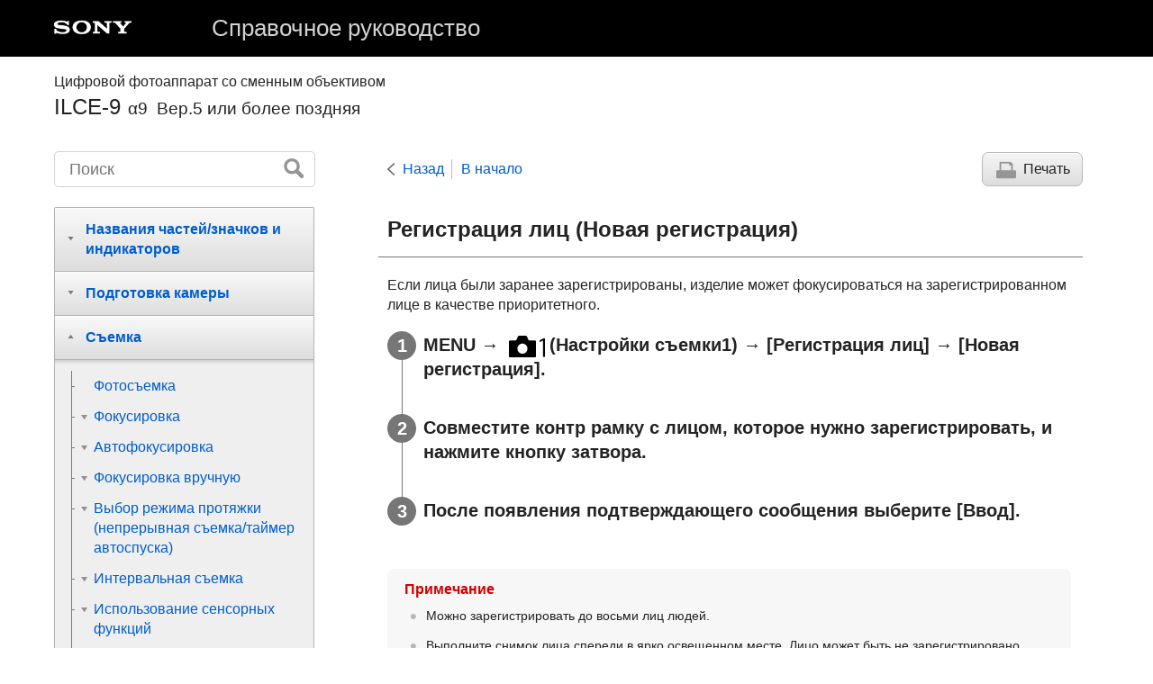

--- FILE ---
content_type: text/html
request_url: https://helpguide.sony.net/ilc/1830/v1/ru/contents/TP0002354517.html
body_size: 83626
content:
<!DOCTYPE html>
<html lang="ru" dir="ltr" data-manual-number="4-747-591-12(1)">
<head>
<!-- saved from url=(0016)http://localhost -->
<meta charset="utf-8" />
<meta http-equiv="X-UA-Compatible" content="IE=edge" />
<meta name="format-detection" content="telephone=no" />
<meta name="viewport" content="width=device-width" />
<meta name="author" content="Sony Corporation" />
<meta name="copyright" content="Copyright 2019 Sony Corporation" />
<meta name="description" content="" />
<meta name="keywords" content="Цифровой фотоаппарат со сменным объективом,ILCE-9,α9  Вер.5 или более поздняя" />

<title>ILCE-9 | Справочное руководство | Регистрация лиц (Новая регистрация)</title>
<link href="../common/css/master.css" rel="stylesheet" />
<!--[if lt IE 9]><link href="../common/css/master_ie8.css" rel="stylesheet" /><![endif]-->
<link href="../common/css/en.css" rel="stylesheet" />
<link id="print_css" href="../common/css/print.css" rel="stylesheet" media="print" />
<!--[if lt IE 9]><script src="../common/js/html5shiv-printshiv.js"></script><![endif]-->
<script src="../search/resource.json" charset="utf-8"></script>
<script src="../common/js/search_library.js" charset="utf-8"></script>
<script src="../common/js/onload.js" charset="utf-8"></script>
<script src="../common/js/run_head.js" charset="utf-8"></script>

</head>
<body data-page-type="contents">

<header role="banner">
<div class="global">
<div class="inner"><img src="../common/img/logo.png" alt="SONY" class="global-logo" /><a href="../index.html" class="global-title">Справочное руководство</a></div>
</div><!-- /.global -->
<div class="manual-name">
<div class="inner">
<h1><span class="category-name">Цифровой фотоаппарат со сменным объективом</span><span class="model-name">ILCE-9<span class="model-number">α9  Вер.5 или более поздняя</span></span></h1>
</div>
</div><!-- /.manual-name -->
</header>

<div class="inner">
<div class="utility">
<ul class="utility-nav">
<li class="utility-menu"><a href="#menu"><img src="../common/img/icon_utility_menu.png" alt="menu" /></a></li>
<li class="utility-search"><a href="#header-search" id="header-search-toggle"><img src="../common/img/icon_utility_search.png" alt="Поиск" /></a></li>
</ul>
<form class="form-search" id="header-search" role="search" onsubmit="return false;">
<div><input type="text" id="id_search" class="form-search-input" value="" title="Поиск" onkeydown="fncSearchKeyDown(event.keyCode, this.value);" /><input type="image" id="id_search_button" class="form-search-button" alt="Поиск" src="../common/img/button_search.png" /></div>
</form>
</div><!-- /.utility -->

<noscript>
<div class="noscript">
<p>JavaScript отключен.</p>
<p>Включите JavaScript и перезагрузите страницу.</p>
</div>
</noscript>

<ul class="page-nav">
<li class="back"><a href="javascript:history.back();">Назад</a></li>
<li class="top"><a href="../index.html">В начало</a></li>
<li class="print"><a href="javascript:openPrintWindow();">Печать</a></li>
</ul><!-- /.page-nav -->

<main role="main" id="main">
<h2 id="id_title"><span class="uicontrol">Регистрация лиц</span> (<span class="uicontrol">Новая регистрация</span>)</h2>
<div id="id_content">

<div class="abstract">
<p>Если лица были заранее зарегистрированы, изделие может фокусироваться на зарегистрированном лице в качестве приоритетного. </p>
</div>
<div class="taskbody">
  <ol class="step-list">
    <li class="step">
<div class="step-desc">
<span class="uicontrol">MENU</span> → <img src="image/s_menu_shoot1.png" alt=""/>(<span class="uicontrol">Настройки съемки1</span>) → <span class="uicontrol">[Регистрация лиц]</span> → <span class="uicontrol">[Новая регистрация]</span>.</div> </li>
    <li class="step">
<div class="step-desc">Совместите контр рамку с лицом, которое нужно зарегистрировать, и нажмите кнопку затвора.</div> </li>
    <li class="step">
<div class="step-desc">После появления подтверждающего сообщения выберите <span class="uicontrol">[Ввод]</span>.</div> </li>
  </ol>
  <div class="postreq">
    <div class="note">
<h4>Примечание</h4>
      
      <ul>
        <li> Можно зарегистрировать до восьми лиц людей.</li>
        <li>Выполните снимок лица спереди в ярко освещенном месте. Лицо может быть не зарегистрировано правильно, если оно закрыто шляпой, маской, солнцезащитными очками и т.п.</li>
      </ul>
    </div>
  </div>
</div>

</div><!-- /#id_content -->
<div class="return-pagetop"><a href="#top">В начало страницы</a></div>


<div id="questionnaire" class="questionnaire"></div>
</main>

<div id="sub">
<div class="scrollable">
<nav role="navigation" id="menu">
<ul class="level1">
<li><button type="button"><span>Названия частей/значков и индикаторов</span></button>
<ul class="level2">
<li><button type="button"><span>Названия частей</span></button>
<ul class="level3">
<li><a href="TP0002388972.html"><span>Передняя сторона</span></a></li>
<li><a href="TP0002388958.html"><span>Задняя сторона</span></a></li>
<li><a href="TP0002388942.html"><span>Верхняя сторона/Вид сбоку</span></a></li>
<li><a href="TP0002388943.html"><span>Нижняя сторона</span></a></li>
</ul>
</li>
<li><button type="button"><span>Основные операции</span></button>
<ul class="level3">
<li><a href="TP0002388108.html"><span>Использование колесика управления</span></a></li>
<li><a href="TP0002384664.html"><span>Использование мульти-селектора</span></a></li>
<li><a href="TP0002384560.html"><span>Использование пунктов MENU</span></a></li>
<li><a href="TP0002390452.html"><span>Назначение часто используемых функций кнопкам (<span class="uicontrol">Польз. клав.</span>)</span></a></li>
<li><a href="TP0002354548.html"><span> Использование кнопки Fn (Функция) (меню Функция)</span></a></li>
<li><a href="TP0002354798.html"><span>Как использовать экран Quick Navi</span></a></li>
<li><a href="TP0002384662.html"><span>Как использовать клавиатуру</span></a></li>
</ul>
</li>
<li><button type="button"><span>Значки и индикаторы</span></button>
<ul class="level3">
<li><a href="TP0002388944.html"><span>Список значков на мониторе</span></a></li>
<li><a href="TP0002384507.html"><span>Переключение экранной индикации (во время съемки/воспроизведения)</span></a></li>
<li><a href="TP0002384508.html"><span> <span class="uicontrol"> Кнопка DISP </span>(Монитор/Видоискатель)</span></a></li>
</ul>
</li>
</ul>
</li>
<li><button type="button"><span>Подготовка камеры</span></button>
<ul class="level2">
<li><a href="TP0002388945.html"><span>Проверка камеры и комплектации</span></a></li>
<li><button type="button"><span>Зарядка аккумулятора</span></button>
<ul class="level3">
<li><a href="TP0002384527.html"><span>Зарядка аккумулятора с помощью зарядного устройства</span></a></li>
<li><a href="TP0002384665.html"><span>Вставка/извлечение аккумулятора</span></a></li>
<li><a href="TP0002388087.html"><span>Зарядка аккумулятора в то время, когда он вставлен в камеру</span></a></li>
<li><a href="TP0002388098.html"><span>Зарядка путем подключения к компьютеру</span></a></li>
<li><a href="TP0002384688.html"><span>Время работы аккумулятора и количество доступных для записи снимков</span></a></li>
<li><a href="TP0002388099.html"><span>Подача питания от сетевой розетки</span></a></li>
<li><a href="TP0002354668.html"><span>Примечание об аккумуляторе</span></a></li>
<li><a href="TP0002354659.html"><span>Примечания по зарядке аккумулятора</span></a></li>
</ul>
</li>
<li><button type="button"><span>Установка карты памяти (продается отдельно)</span></button>
<ul class="level3">
<li><a href="TP0002384572.html"><span>Вставка/извлечение карты памяти</span></a></li>
<li><a href="TP0002384573.html"><span>Используемые карты памяти</span></a></li>
<li><a href="TP0002384707.html"><span>Примечания относительно карты памяти</span></a></li>
</ul>
</li>
<li><button type="button"><span>Присоединение объектива</span></button>
<ul class="level3">
<li><a href="TP0002384546.html"><span>Установка/снятие объектива</span></a></li>
<li><a href="TP0002384667.html"><span>Прикрепление светозащитной бленды объектива</span></a></li>
</ul>
</li>
<li><button type="button"><span>Прикрепление аксессуаров</span></button>
<ul class="level3">
<li><a href="TP0002354704.html"><span>Установочный адаптер</span></a></li>
<li><a href="TP0002354706.html"><span>Установочный адаптер LA-EA1/LA-EA3 </span></a></li>
<li><a href="TP0002388135.html"><span>Установочный адаптер LA-EA2/LA-EA4</span></a></li>
<li><a href="TP0002388959.html"><span>Непрерывная съемка с помощью установочного адаптера</span></a></li>
<li><a href="TP0002384599.html"><span>Вертикальная рукоятка</span></a></li>
</ul>
</li>
<li><a href="TP0002384576.html"><span>Установка языка, даты и времени</span></a></li>
<li><a href="TP0002384670.html"><span><span class="uicontrol">Встроенная справка</span></span></a></li>
</ul>
</li>
<li><button type="button"><span>Съемка</span></button>
<ul class="level2">
<li><a href="TP0002384562.html"><span>Фотосъемка</span></a></li>
<li><button type="button"><span>Фокусировка</span></button>
<ul class="level3">
<li><a href="TP0002384534.html"><span><span class="uicontrol">Режим фокусиров.</span> </span></a></li>
</ul>
</li>
<li><button type="button"><span>Автофокусировка</span></button>
<ul class="level3">
<li><a href="TP0002384498.html"><span> <span class="uicontrol"> Область фокусир. </span> </span></a></li>
<li><a href="TP0002391386.html"><span><span class="uicontrol">Предел обл. фокус.</span></span></a></li>
<li><a href="TP0002388089.html"><span> Фазодетекторный АФ </span></a></li>
<li><a href="TP0002384676.html"><span>Стандарт фокусир.</span></a></li>
<li><a href="TP0002354737.html"><span><span class="uicontrol">Настройки фокуса</span></span></a></li>
<li><a href="TP0002388946.html"><span>Регулировка настроек области фокусировки в соответствии с ориентацией камеры (горизонтально/вертикально) (Перекл.В/Г о.AF)</span></a></li>
<li><a href="TP0002354763.html"><span> <span class="uicontrol"> Управл.AF/MF </span> </span></a></li>
<li><a href="TP0002354728.html"><span>AF с затвором (фотоснимок) </span></a></li>
<li><a href="TP0002354724.html"><span><span class="uicontrol">AF Включен</span></span></a></li>
<li><a href="TP0002391393.html"><span>Фокусировка на глазах (<span class="uicontrol">Наст. AF лицо/глаз</span>)</span></a></li>
<li><a href="TP0002388125.html"><span>AF в фокус. лупе (фотоснимок)</span></a></li>
<li><a href="TP0002391369.html"><span>Отслеживание объекта (функция отслеживания)</span></a></li>
<li><a href="TP0002383914.html"><span><span class="uicontrol">Блокир. фокуса</span></span></a></li>
<li><a href="TP0002388947.html"><span>Регистрация текущей области фокусировки (Регистр. обл. AF) (фотоснимок)</span></a></li>
<li><a href="TP0002388948.html"><span>Удаление зарегистрированной области АФ (Удал.зарег.об.AF)</span></a></li>
<li><a href="TP0002605029.html"><span><span class="uicontrol">Цвет рамки фокус.</span></span></a></li>
<li><a href="TP0002388090.html"><span>Предварител. AF (фотоснимок)</span></a></li>
<li><a href="TP0002354503.html"><span><span class="uicontrol">Eye-Start AF (фотоснимок)</span> </span></a></li>
<li><a href="TP0002384587.html"><span><span class="uicontrol">Чувств. след. AF</span> (фотоснимок)</span></a></li>
<li><a href="TP0002384487.html"><span>Устан.приор.в AF-S</span></a></li>
<li><a href="TP0002384489.html"><span>Устан.приор.в AF-C</span></a></li>
<li><a href="TP0002384500.html"><span>Подсветка AF (фотоснимок)</span></a></li>
<li><a href="TP0002384633.html"><span>Авт.очистка обл.AF</span></a></li>
<li><a href="TP0002388086.html"><span>Отобр.зону непр.AF</span></a></li>
<li><a href="TP0002391372.html"><span> <span class="uicontrol"> Круг.движ. тчк фок. </span> </span></a></li>
<li><a href="TP0002354734.html"><span> <span class="uicontrol"> Микрорегулир.AF </span> </span></a></li>
<li><a href="TP0002391370.html"><span><span class="uicontrol">Привод диафр. в AF</span> (фотоснимок)</span></a></li>
</ul>
</li>
<li><button type="button"><span>Фокусировка вручную</span></button>
<ul class="level3">
<li><a href="TP0002354780.html"><span> <span class="uicontrol"> Ручной фокус </span> </span></a></li>
<li><a href="TP0002354783.html"><span>Прямая ручная фокусировка (DMF)</span></a></li>
<li><a href="TP0002354730.html"><span><span class="uicontrol">Фокусиров. лупа</span> </span></a></li>
<li><a href="TP0002388091.html"><span>Помощь для MF (фотоснимок)</span></a></li>
<li><a href="TP0002354768.html"><span><span class="uicontrol">Время увел. фокус.</span></span></a></li>
<li><a href="TP0002384509.html"><span><span class="uicontrol">Исх. увел. фокус.</span> (фотоснимок) </span></a></li>
<li><a href="TP0002390479.html"><span>Настр. выдел. конт.</span></a></li>
</ul>
</li>
<li><button type="button"><span>Выбор режима протяжки (непрерывная съемка/таймер автоспуска)</span></button>
<ul class="level3">
<li><a href="TP0002384492.html"><span><span class="uicontrol">Режим протяжки</span> </span></a></li>
<li><a href="TP0002384491.html"><span> <span class="uicontrol"> Непрерыв. Съемка </span> </span></a></li>
<li><a href="TP0002388938.html"><span>Отображение индикатора оставшегося времени непрерывной съемки (Длител. непр. съем.)</span></a></li>
<li><a href="TP0002354575.html"><span>Автоспуск</span></a></li>
<li><a href="TP0002354574.html"><span><span class="uicontrol">Автоспуск (непр.)</span> </span></a></li>
<li><a href="TP0002388939.html"><span>Тип автоспуска</span></a></li>
<li><a href="TP0002354573.html"><span><span class="uicontrol">Непрер. брекетинг</span> </span></a></li>
<li><a href="TP0002384485.html"><span><span class="uicontrol">Покадр. брекетинг</span> </span></a></li>
<li><a href="TP0002384761.html"><span>Индикатор во время серийной съемки</span></a></li>
<li><a href="TP0002384756.html"><span><span class="uicontrol">Брекетинг WB</span> </span></a></li>
<li><a href="TP0002354579.html"><span><span class="uicontrol">Брекетинг DRO</span> </span></a></li>
<li><a href="TP0002384757.html"><span><span class="uicontrol">Установки брекет.</span></span></a></li>
</ul>
</li>
<li><button type="button"><span>Интервальная съемка</span></button>
<ul class="level3">
<li><a href="TP0002391382.html"><span><span class="uicontrol">Фун. интер.съем.</span></span></a></li>
</ul>
</li>
<li><button type="button"><span>Использование сенсорных функций</span></button>
<ul class="level3">
<li><a href="TP0002388127.html"><span><span class="uicontrol">Сенсорн. управлен.</span> </span></a></li>
<li><a href="TP0002390443.html"><span><span class="uicontrol">Сенс. пан./Тачпад</span></span></a></li>
<li><a href="TP0002388131.html"><span>Функц.сенс.управл.: Сенсорный фокус</span></a></li>
<li><a href="TP0002391371.html"><span> <span class="uicontrol">Функц.сенс.управл.</span>: <span class="uicontrol">Сенсорн. отслежив.</span></span></a></li>
<li><a href="TP0002389723.html"><span><span class="uicontrol">Настройки тачпада</span></span></a></li>
</ul>
</li>
<li><button type="button"><span>Выбор размера фотоснимка/качества изображения</span></button>
<ul class="level3">
<li><a href="TP0002390440.html"><span>Формат файла (фотоснимок)</span></a></li>
<li><a href="TP0002384598.html"><span>Тип файла RAW (фотоснимок)</span></a></li>
<li><a href="TP0002390441.html"><span>Качество JPEG (фотоснимок)</span></a></li>
<li><a href="TP0002390439.html"><span>Разм.изобр.JPEG (фотоснимок)</span></a></li>
<li><a href="TP0002384495.html"><span><span class="uicontrol">Формат (фотоснимок)</span> </span></a></li>
<li><a href="TP0002354494.html"><span><span class="uicontrol">APS-C/Super 35mm</span> </span></a></li>
<li><a href="TP0002390438.html"><span>Угол обзора</span></a></li>
</ul>
</li>
<li><button type="button"><span>Выбор режима съемки</span></button>
<ul class="level3">
<li><a href="TP0002389724.html"><span>Список функций диска режимов</span></a></li>
<li><a href="TP0002354514.html"><span><span class="uicontrol">Интеллект. Авто</span> </span></a></li>
<li><a href="TP0002384533.html"><span>О распознавании сцен</span></a></li>
<li><a href="TP0002384532.html"><span><span class="uicontrol">Программное авто</span> </span></a></li>
<li><a href="TP0002384529.html"><span><span class="uicontrol">Приор. диафрагмы</span> </span></a></li>
<li><a href="TP0002354537.html"><span><span class="uicontrol">Приор. выдержки</span> </span></a></li>
<li><a href="TP0002384539.html"><span><span class="uicontrol">Ручной экспозиция</span> </span></a></li>
<li><a href="TP0002384537.html"><span>Съемка с ручной выдержкой</span></a></li>
<li><a href="TP0002354682.html"><span><span class="uicontrol">Вызов (Настройки съемки1/Настройки съемки2)</span> </span></a></li>
<li><a href="TP0002388968.html"><span><span class="uicontrol">Видео</span>: <span class="uicontrol">Режим экспозиц.</span></span></a></li>
<li><a href="TP0002388940.html"><span>Замедл.&amp;уск.воспр.: Режим экспозиц.</span></a></li>
</ul>
</li>
<li><button type="button"><span>Управление режимами экспозиции/экспозамера</span></button>
<ul class="level3">
<li><a href="TP0002384488.html"><span> <span class="uicontrol"> Коррек.экспоз. </span> </span></a></li>
<li><a href="TP0002388941.html"><span><span class="uicontrol">Сброс коррекц. EV</span></span></a></li>
<li><a href="TP0002354591.html"><span><span class="uicontrol">Коррекц. диска Ev</span> </span></a></li>
<li><a href="TP0002384490.html"><span><span class="uicontrol">Инстр. настр. эксп.</span> </span></a></li>
<li><a href="TP0002354592.html"><span><span class="uicontrol">Шаг экспозиции</span> </span></a></li>
<li><a href="TP0002354584.html"><span><span class="uicontrol">Режим измер.</span> </span></a></li>
<li><a href="TP0002390442.html"><span><span class="uicontrol">Приор.лиц в м/изм</span> </span></a></li>
<li><a href="TP0002384588.html"><span>Тчк экспонометра</span></a></li>
<li><a href="TP0002354582.html"><span> <span class="uicontrol">Блокировка AE</span> </span></a></li>
<li><a href="TP0002354587.html"><span><span class="uicontrol">AEL с выдержкой (фотоснимок)</span> </span></a></li>
<li><a href="TP0002384584.html"><span>Настр.станд.эксп.</span></a></li>
<li><a href="TP0002354586.html"><span><span class="uicontrol">Уст.корр.эксп.</span> </span></a></li>
<li><a href="TP0002390445.html"><span> Настр. Зебры </span></a></li>
</ul>
</li>
<li><button type="button"><span>Автоматическая коррекция яркости и контрастности</span></button>
<ul class="level3">
<li><a href="TP0002384754.html"><span><span class="uicontrol">Опт.Д-диап.</span> (DRO) </span></a></li>
<li><a href="TP0002384755.html"><span><span class="uicontrol">Авто HDR</span> </span></a></li>
</ul>
</li>
<li><button type="button"><span>Выбор чувствительности ISO</span></button>
<ul class="level3">
<li><a href="TP0002384752.html"><span><span class="uicontrol">Настройка ISO</span>: <span class="uicontrol">ISO</span> </span></a></li>
<li><a href="TP0002391366.html"><span><span class="uicontrol">Настройка ISO</span>: <span class="uicontrol">Предел диапаз. ISO</span></span></a></li>
<li><a href="TP0002384753.html"><span><span class="uicontrol">Настройка ISO</span>: <span class="uicontrol">ISO AUTO мин. выд.</span> </span></a></li>
</ul>
</li>
<li><button type="button"><span>Использование зума</span></button>
<ul class="level3">
<li><a href="TP0002384535.html"><span>Функции зуммирования доступны с данным изделием</span></a></li>
<li><a href="TP0002384668.html"><span>Увеличение четкости изображения/цифровой зум (Увеличение)</span></a></li>
<li><a href="TP0002354689.html"><span><span class="uicontrol">Настр. увеличения</span> </span></a></li>
<li><a href="TP0002384506.html"><span>О масштабе увеличения</span></a></li>
<li><a href="TP0002388115.html"><span><span class="uicontrol">Повор. кольца зума</span></span></a></li>
</ul>
</li>
<li><button type="button"><span>Баланс белого</span></button>
<ul class="level3">
<li><a href="TP0002384745.html"><span><span class="uicontrol">Баланс белого</span></span></a></li>
<li><a href="TP0002384570.html"><span> <span class="uicontrol"> Устан.приор.в AWB </span> </span></a></li>
<li><a href="TP0002384766.html"><span>Регистрация стандартного белого цвета для установки баланса белого (пользовательский баланс белого)</span></a></li>
<li><a href="TP0002391367.html"><span><span class="uicontrol">Блок.спускаAWB</span> (фотоснимок)</span></a></li>
</ul>
</li>
<li><button type="button"><span>Установка способа обработки изображений</span></button>
<ul class="level3">
<li><a href="TP0002384740.html"><span> <span class="uicontrol"> Творческ. стиль </span> </span></a></li>
<li><a href="TP0002384764.html"><span><span class="uicontrol">Эффект рисунка</span> </span></a></li>
<li><a href="TP0002354492.html"><span><span class="uicontrol">Цвет. простран. (фотоснимок)</span> </span></a></li>
</ul>
</li>
<li><button type="button"><span>Установки затвора</span></button>
<ul class="level3">
<li><a href="TP0002354500.html"><span><span class="uicontrol">Спуск б/объектива</span> </span></a></li>
<li><a href="TP0002384728.html"><span>Спуск без карты</span></a></li>
<li><a href="TP0002388969.html"><span><span class="uicontrol">Тип затвора</span> (фотоснимок) </span></a></li>
<li><a href="TP0002388970.html"><span>Использование электронного затвора</span></a></li>
<li><a href="TP0002388966.html"><span>Отображение в момент срабатывания затвора (Отобр. врем. съем.)</span></a></li>
<li><a href="TP0002388971.html"><span>Отобр. пуска съем.</span></a></li>
<li><a href="TP0002354498.html"><span><span class="uicontrol">Эл. пер. штор. затв.</span> </span></a></li>
</ul>
</li>
<li><button type="button"><span>Уменьшение размытости</span></button>
<ul class="level3">
<li><a href="TP0002384641.html"><span>SteadyShot</span></a></li>
<li><a href="TP0002384643.html"><span><span class="uicontrol">Настройки SteadyS.</span></span></a></li>
</ul>
</li>
<li><button type="button"><span>Коррекция объектива</span></button>
<ul class="level3">
<li><a href="TP0002390455.html"><span><span class="uicontrol">Коррекц. объектива</span></span></a></li>
</ul>
</li>
<li><button type="button"><span>Шумоподавление</span></button>
<ul class="level3">
<li><a href="TP0002354531.html"><span>ШП длит. экспоз. (фотоснимок)</span></a></li>
<li><a href="TP0002384722.html"><span>ШП высокого ISO (фотоснимок)</span></a></li>
</ul>
</li>
<li><button type="button"><span>Распознавание лиц</span></button>
<ul class="level3">
<li><a href="TP0002390447.html"><span><span class="uicontrol">Приор. зарегис.лиц</span></span></a></li>
<li><a href="TP0002354517.html"><span><span class="uicontrol">Регистрация лиц</span> (<span class="uicontrol">Новая регистрация</span>)</span></a></li>
<li><a href="TP0002354518.html"><span><span class="uicontrol">Регистрация лиц</span> (<span class="uicontrol">Изменение приоритета</span>)</span></a></li>
<li><a href="TP0002384720.html"><span><span class="uicontrol">Регистрация лиц</span> (<span class="uicontrol">Удалить</span>)</span></a></li>
</ul>
</li>
<li><button type="button"><span>Использование вспышки</span></button>
<ul class="level3">
<li><a href="TP0002384503.html"><span>
  
  Использование вспышки (продается отдельно)
</span></a></li>
<li><a href="TP0002354522.html"><span><span class="uicontrol">Ум.эфф.кр.глаз</span> </span></a></li>
<li><a href="TP0002384505.html"><span><span class="uicontrol">Режим вспышки</span> </span></a></li>
<li><a href="TP0002384504.html"><span><span class="uicontrol">Кор.эксп.вспыш.</span> </span></a></li>
<li><a href="TP0002384653.html"><span>Блокировка FEL</span></a></li>
<li><a href="TP0002384519.html"><span>Беспров. вспышка</span></a></li>
<li><a href="TP0002384551.html"><span>Использование вспышки со шнуром разъема синхронизации </span></a></li>
</ul>
</li>
</ul>
</li>
<li><button type="button"><span>Видеозапись</span></button>
<ul class="level2">
<li><a href="TP0002354512.html"><span>Видеосъемка</span></a></li>
<li><a href="TP0002388967.html"><span>Видео с затвором</span></a></li>
<li><a href="TP0002384742.html"><span>Форматы видеозаписи</span></a></li>
<li><a href="TP0002384738.html"><span><span class="uicontrol">Формат файла (видеозапись)</span> </span></a></li>
<li><a href="TP0002384739.html"><span><span class="uicontrol">Параметры зап. (видеосъемка)</span> </span></a></li>
<li><a href="TP0002384580.html"><span>Замед.&amp;уск.наст.</span></a></li>
<li><a href="TP0002389725.html"><span>Запись прокси</span></a></li>
<li><a href="TP0002354624.html"><span><span class="uicontrol">Запись звука</span> </span></a></li>
<li><a href="TP0002384744.html"><span><span class="uicontrol">Отобр. ур. звука</span></span></a></li>
<li><a href="TP0002354630.html"><span><span class="uicontrol">Уров. записи звука</span></span></a></li>
<li><a href="TP0002354628.html"><span><span class="uicontrol">Синх. Аудио выхода</span> </span></a></li>
<li><a href="TP0002354565.html"><span><span class="uicontrol">Умен. шума ветра</span> </span></a></li>
<li><a href="TP0002354566.html"><span><span class="uicontrol">Авто медл. затв. (видео)</span> </span></a></li>
<li><a href="TP0002391368.html"><span><span class="uicontrol">Исх. фокус. увел.</span> (видеосъемка)</span></a></li>
<li><a href="TP0002388113.html"><span>Скорость АФ (видео)</span></a></li>
<li><a href="TP0002384604.html"><span>Чувств. след. AF (видео)</span></a></li>
<li><a href="TP0002384596.html"><span><span class="uicontrol">Настройки TC/UB</span></span></a></li>
<li><a href="TP0002384630.html"><span><span class="uicontrol">Перекл.отоб.TC/UB</span> </span></a></li>
<li><a href="TP0002354567.html"><span><span class="uicontrol">Кнопка MOVIE</span> </span></a></li>
<li><a href="TP0002384737.html"><span><span class="uicontrol">Отображ. метки</span> (видео)</span></a></li>
<li><a href="TP0002384734.html"><span><span class="uicontrol">Настр. метки</span> (видеосъемка)</span></a></li>
<li><a href="TP0002384501.html"><span><span class="uicontrol">Выб. вывода 4K (видео)</span></span></a></li>
<li><a href="TP0002384622.html"><span>Реж. лампы видео</span></a></li>
</ul>
</li>
<li><button type="button"><span>Просмотр</span></button>
<ul class="level2">
<li><button type="button"><span>Просмотр изображений</span></button>
<ul class="level3">
<li><a href="TP0002354474.html"><span>Воспроизведение фотоснимков</span></a></li>
<li><a href="TP0002384729.html"><span>Увеличение воспроизводимого снимка (<span class="uicontrol">Увеличить</span>)</span></a></li>
<li><a href="TP0002354784.html"><span>Автоматический поворот записанных снимков (<span class="uicontrol">Поворот отображ.</span>)</span></a></li>
<li><a href="TP0002354788.html"><span>Поворот изображения (<span class="uicontrol">Повернуть</span>)</span></a></li>
<li><a href="TP0002384511.html"><span><span class="uicontrol">Увел. исх. масшт.</span></span></a></li>
<li><a href="TP0002384525.html"><span><span class="uicontrol">Увел. исх. полож.</span> </span></a></li>
<li><a href="TP0002384730.html"><span>Воспроизведение видеозаписей</span></a></li>
<li><a href="TP0002354743.html"><span><span class="uicontrol">Параметры громк.</span> </span></a></li>
<li><a href="TP0002384516.html"><span><span class="uicontrol">Фотосъемка</span></span></a></li>
<li><a href="TP0002354478.html"><span>Воспроизведение снимков на индексном экране (<span class="uicontrol">Индекс изображ.</span>)</span></a></li>
<li><a href="TP0002390444.html"><span>Установка способа перехода между изображениями (<span class="uicontrol">Наст. переход изоб.</span>)</span></a></li>
<li><a href="TP0002354781.html"><span>Переключение между фотоснимками и видеозаписями (<span class="uicontrol">Режим просмотра</span>)</span></a></li>
<li><a href="TP0002389721.html"><span><span class="uicontrol">Отобр. как группу</span> </span></a></li>
<li><a href="TP0002391364.html"><span><span class="uicontrol">Непр. воспр. инт.</span></span></a></li>
<li><a href="TP0002391365.html"><span><span class="uicontrol">Скор. воспр. инт.</span></span></a></li>
<li><a href="TP0002384541.html"><span>Выбор карты памяти для воспроизведения (<span class="uicontrol">Выбр.зап.нос.воспр</span>)</span></a></li>
<li><a href="TP0002384552.html"><span>Копирование изображений с одной карты памяти на другую (<span class="uicontrol">Копировать</span>)</span></a></li>
<li><a href="TP0002354786.html"><span>Воспроизведение снимков с помощью слайд-шоу (<span class="uicontrol">Слайд-шоу</span>)</span></a></li>
</ul>
</li>
<li><button type="button"><span>Защита данных</span></button>
<ul class="level3">
<li><a href="TP0002354790.html"><span>Защита снимков (<span class="uicontrol">Защита</span>)</span></a></li>
</ul>
</li>
<li><button type="button"><span>Установка функции оценки</span></button>
<ul class="level3">
<li><a href="TP0002390453.html"><span><span class="uicontrol">Оценка</span></span></a></li>
<li><a href="TP0002390454.html"><span><span class="uicontrol">Наст.оцен.(Пол.кл.)</span></span></a></li>
</ul>
</li>
<li><button type="button"><span>Обозначение снимков для печати (DPOF)</span></button>
<ul class="level3">
<li><a href="TP0002354778.html"><span>Указание изображений, которые нужно распечатать (<span class="uicontrol">Укажите печать</span>)</span></a></li>
</ul>
</li>
<li><button type="button"><span>Удаление снимков</span></button>
<ul class="level3">
<li><a href="TP0002354794.html"><span>Удаление отображаемого снимка</span></a></li>
<li><a href="TP0002354793.html"><span>Удаление нескольких выбранных снимков (Удалить)</span></a></li>
<li><a href="TP0002354746.html"><span><span class="uicontrol">Подтвержд.удал.</span></span></a></li>
</ul>
</li>
<li><button type="button"><span>Просмотр изображений на телевизоре</span></button>
<ul class="level3">
<li><a href="TP0002384733.html"><span>Просмотр снимков на телевизоре с помощью кабеля HDMI</span></a></li>
</ul>
</li>
</ul>
</li>
<li><button type="button"><span>Настройка камеры</span></button>
<ul class="level2">
<li><button type="button"><span>Регистрация часто используемых функций</span></button>
<ul class="level3">
<li><a href="TP0002354547.html"><span><span class="uicontrol">Память (Настройки съемки1/Настройки съемки2)</span> </span></a></li>
<li><a href="TP0002390451.html"><span><span class="uicontrol">Выбр. носитель</span> (<span class="uicontrol">Вызов памяти</span>)</span></a></li>
<li><a href="TP0002388965.html"><span>Регистрация установок съемки для пользовательской клавиши (Рег.польз.настр.съе)</span></a></li>
</ul>
</li>
<li><button type="button"><span>Настройка функций кольца/диска</span></button>
<ul class="level3">
<li><a href="TP0002391362.html"><span> Временное изменение функции диска (<span class="uicontrol">Настр. моего диска</span>) </span></a></li>
<li><a href="TP0002354551.html"><span><span class="uicontrol">Установка диска</span> </span></a></li>
<li><a href="TP0002390449.html"><span><span class="uicontrol">Поворот Av/Tv</span></span></a></li>
<li><a href="TP0002388962.html"><span>Блок.работ.деталей</span></a></li>
<li><a href="TP0002391360.html"><span><span class="uicontrol">Фун.кольцо(объек.)</span></span></a></li>
</ul>
</li>
<li><button type="button"><span>Настройка MENU (Мое меню)</span></button>
<ul class="level3">
<li><a href="TP0002388963.html"><span>Добавить пункт</span></a></li>
<li><a href="TP0002388960.html"><span>Сортировать пункт</span></a></li>
<li><a href="TP0002388961.html"><span>Удалить пункт</span></a></li>
<li><a href="TP0002388957.html"><span>Удалить страницу</span></a></li>
<li><a href="TP0002388953.html"><span>Удалить все</span></a></li>
<li><a href="TP0002605025.html"><span>Отобр. з Мое меню</span></a></li>
</ul>
</li>
<li><button type="button"><span>Проверка изображений до/после записи</span></button>
<ul class="level3">
<li><a href="TP0002354490.html"><span><span class="uicontrol">Авто.просмотр</span> </span></a></li>
<li><a href="TP0002354486.html"><span><span class="uicontrol">Предпросмотр ГР</span> </span></a></li>
<li><a href="TP0002354484.html"><span><span class="uicontrol">Просм. готов. фото.</span> </span></a></li>
<li><a href="TP0002354505.html"><span><span class="uicontrol">Отображ. Live View</span> </span></a></li>
</ul>
</li>
<li><button type="button"><span>Установки монитора/видоискателя</span></button>
<ul class="level3">
<li><a href="TP0002384724.html"><span><span class="uicontrol">Сетка</span> </span></a></li>
<li><a href="TP0002354501.html"><span><span class="uicontrol">FINDER/MONITOR</span></span></a></li>
<li><a href="TP0002384732.html"><span><span class="uicontrol">Яркость монитора</span> </span></a></li>
<li><a href="TP0002384703.html"><span><span class="uicontrol">Яркость видоискат.</span> </span></a></li>
<li><a href="TP0002384556.html"><span><span class="uicontrol">Цвет.темп. видоиск.</span> </span></a></li>
<li><a href="TP0002388116.html"><span>Част.кадр. в/иск. (фотоснимок)</span></a></li>
<li><a href="TP0002384726.html"><span><span class="uicontrol">Контроль яркости</span> </span></a></li>
</ul>
</li>
<li><button type="button"><span>Установки карты памяти</span></button>
<ul class="level3">
<li><a href="TP0002354643.html"><span><span class="uicontrol">Форматировать</span> </span></a></li>
<li><a href="TP0002384594.html"><span><span class="uicontrol">Номер файла</span> </span></a></li>
<li><a href="TP0002384614.html"><span><span class="uicontrol">Устан. имя файла</span></span></a></li>
<li><a href="TP0002354660.html"><span><span class="uicontrol">Показ. инф. о носит</span> </span></a></li>
<li><a href="TP0002390450.html"><span><span class="uicontrol">Настр. запис. носит.</span>: Приор. носит. зап. </span></a></li>
<li><a href="TP0002390456.html"><span><span class="uicontrol">Настр. запис. носит.</span>: <span class="uicontrol">Режим записи</span></span></a></li>
<li><a href="TP0002390457.html"><span><span class="uicontrol">Настр. запис. носит.</span>: <span class="uicontrol">Автоперекл. носит.</span></span></a></li>
<li><a href="TP0002354639.html"><span><span class="uicontrol">Выбор папк. записи</span> </span></a></li>
<li><a href="TP0002354641.html"><span><span class="uicontrol">Создать папку</span> </span></a></li>
<li><a href="TP0002354666.html"><span><span class="uicontrol">Название папки</span> </span></a></li>
<li><a href="TP0002354669.html"><span><span class="uicontrol">Восстан. БД изобр.</span> </span></a></li>
</ul>
</li>
<li><button type="button"><span>Установки камеры</span></button>
<ul class="level3">
<li><a href="TP0002384567.html"><span><span class="uicontrol">Звуковые сигн.</span> </span></a></li>
<li><a href="TP0002384706.html"><span><span class="uicontrol">Время нач. энергоз.</span> </span></a></li>
<li><a href="TP0002388954.html"><span><span class="uicontrol">Темп. авт.выкл.пит.</span></span></a></li>
<li><a href="TP0002384517.html"><span><span class="uicontrol">ПДУ IR</span> </span></a></li>
<li><a href="TP0002354568.html"><span><span class="uicontrol">Перекл. NTSC/PAL</span></span></a></li>
<li><a href="TP0002354705.html"><span><span class="uicontrol">Настройки HDMI</span>: <span class="uicontrol">Разрешение HDMI</span> </span></a></li>
<li><a href="TP0002384708.html"><span><span class="uicontrol">Настройки HDMI</span>: <span class="uicontrol">Вывод 24p/60p (видео)</span> (Только для 1080 60i-совместимых моделей)</span></a></li>
<li><a href="TP0002354696.html"><span><span class="uicontrol">Настройки HDMI</span>: <span class="uicontrol">Показ инф. о HDMI</span> </span></a></li>
<li><a href="TP0002384586.html"><span><span class="uicontrol">Настройки HDMI</span>: <span class="uicontrol">Вывод TC (видеосъемка)</span></span></a></li>
<li><a href="TP0002384513.html"><span><span class="uicontrol">Настройки HDMI</span>: <span class="uicontrol">Управление REC (видеосъемка)</span></span></a></li>
<li><a href="TP0002354707.html"><span><span class="uicontrol">Настройки HDMI</span>: <span class="uicontrol">КОНТР. ПО HDMI</span> </span></a></li>
<li><a href="TP0002354710.html"><span><span class="uicontrol">USB-соединение</span> </span></a></li>
<li><a href="TP0002354713.html"><span><span class="uicontrol">Настройка USB LUN</span></span></a></li>
<li><a href="TP0002388109.html"><span>USB питание</span></a></li>
<li><a href="TP0002384583.html"><span>Настр. "Удален. ПК": Место сохр. снимка</span></a></li>
<li><a href="TP0002384548.html"><span>Настр. "Удален. ПК": RAW+JСох.изоб.ПК</span></a></li>
<li><a href="TP0002354569.html"><span>Язык </span></a></li>
<li><a href="TP0002354698.html"><span><span class="uicontrol">Настр. даты/врем.</span> </span></a></li>
<li><a href="TP0002354701.html"><span><span class="uicontrol">Часовой пояс</span></span></a></li>
<li><a href="TP0002384716.html"><span><span class="uicontrol">Инф. об авт. правах</span> </span></a></li>
<li><a href="TP0002354663.html"><span><span class="uicontrol">Модель</span> </span></a></li>
<li><a href="TP0002354655.html"><span><span class="uicontrol">Логотип сертифик.</span> (Только для некоторых моделей)</span></a></li>
<li><a href="TP0002391361.html"><span>Информац. о IPTC</span></a></li>
<li><a href="TP0002391358.html"><span><span class="uicontrol">Зап. серийн.номера</span></span></a></li>
<li><a href="TP0002354687.html"><span><span class="uicontrol">Демонстр. режим</span> </span></a></li>
</ul>
</li>
<li><button type="button"><span>Инициализация камеры</span></button>
<ul class="level3">
<li><a href="TP0002354657.html"><span><span class="uicontrol">Заводск. настройка</span> </span></a></li>
</ul>
</li>
</ul>
</li>
<li><button type="button"><span>Использование сетевых функций</span></button>
<ul class="level2">
<li><button type="button"><span>Соединение данного изделия и смартфона</span></button>
<ul class="level3">
<li><a href="TP0002384715.html"><span>PlayMemories Mobile</span></a></li>
<li><a href="TP0002384686.html"><span> Управление камерой с помощью смартфона Android (NFC Пульт ДУ в одно касание)</span></a></li>
<li><a href="TP0002384545.html"><span>Управление камерой с помощью смартфона Android (QR Code)</span></a></li>
<li><a href="TP0002384713.html"><span> Управление камерой с помощью смартфона Android (SSID)</span></a></li>
<li><a href="TP0002384543.html"><span>Управление камерой с помощью iPhone или iPad (QR Code)</span></a></li>
<li><a href="TP0002384711.html"><span> Управление камерой с помощью iPhone или iPad (SSID)</span></a></li>
</ul>
</li>
<li><button type="button"><span>Передача изображений на смартфон</span></button>
<ul class="level3">
<li><a href="TP0002384684.html"><span><span class="uicontrol">Фун.Отпр.на смарт.</span>: <span class="uicontrol">Отправ. на смартф.</span> </span></a></li>
<li><a href="TP0002389722.html"><span><span class="uicontrol">Фун.Отпр.на смарт.</span>: Отправка цели (вспомогательные видеоролики)</span></a></li>
<li><a href="TP0002384682.html"><span>Отправка снимков в смартфон Android (Обмен в одно касание NFC)</span></a></li>
</ul>
</li>
<li><button type="button"><span>Передача изображений на компьютер</span></button>
<ul class="level3">
<li><a href="TP0002384749.html"><span><span class="uicontrol">Отправить на комп.</span> </span></a></li>
<li><a href="TP0002388955.html"><span>Функ. передачи FTP</span></a></li>
</ul>
</li>
<li><button type="button"><span>Передача изображений на телевизор</span></button>
<ul class="level3">
<li><a href="TP0002384747.html"><span><span class="uicontrol">Просмотр на ТВ</span> </span></a></li>
</ul>
</li>
<li><button type="button"><span>Считывание информации о местоположении со смартфона</span></button>
<ul class="level3">
<li><a href="TP0002384493.html"><span>Настр. связ. с пол.</span></a></li>
</ul>
</li>
<li><button type="button"><span>Использование пульта дистанционного управления с Bluetooth-связью</span></button>
<ul class="level3">
<li><a href="TP0002605026.html"><span>ПДУ Bluetooth</span></a></li>
</ul>
</li>
<li><button type="button"><span>Изменение сетевых настроек</span></button>
<ul class="level3">
<li><a href="TP0002354583.html"><span><span class="uicontrol">Режим полета</span></span></a></li>
<li><a href="TP0002354588.html"><span><span class="uicontrol">Настройки Wi-Fi</span>: <span class="uicontrol">Нажать WPS</span> </span></a></li>
<li><a href="TP0002354585.html"><span><span class="uicontrol">Настройки Wi-Fi</span>: <span class="uicontrol">Руч. настр. тчк дост.</span> </span></a></li>
<li><a href="TP0002354606.html"><span><span class="uicontrol">Настройки Wi-Fi</span>: <span class="uicontrol">Отобр. MAC-адрес</span> </span></a></li>
<li><a href="TP0002354603.html"><span>Настройки Wi-Fi: <span class="uicontrol">Сбр. SSID/Пароль</span> </span></a></li>
<li><a href="TP0002388950.html"><span>Настр.проводн.LAN</span></a></li>
<li><a href="TP0002391373.html"><span>Удал.ПК(Пров.LAN): Удал.ПК(Пров.LAN)</span></a></li>
<li><a href="TP0002605027.html"><span>Удал.ПК(Пров.LAN): Связывание</span></a></li>
<li><a href="TP0002354605.html"><span><span class="uicontrol">Редакт. назв. устр.</span> </span></a></li>
<li><a href="TP0002388951.html"><span>Импортирование корневого сертификата в камеру (Импорт корн. серт.)</span></a></li>
<li><a href="TP0002605028.html"><span><span class="uicontrol">Безопасн. (IPsec)</span> </span></a></li>
<li><a href="TP0002384565.html"><span><span class="uicontrol">Сброс. настр. сети</span></span></a></li>
</ul>
</li>
</ul>
</li>
<li><button type="button"><span>Использование компьютера</span></button>
<ul class="level2">
<li><a href="TP0002384647.html"><span>Рекомендуемая конфигурация компьютера</span></a></li>
<li><a href="TP0002354632.html"><span>Программное обеспечение для компьютеров Mac</span></a></li>
<li><button type="button"><span>Импортирование изображений для использования на компьютере</span></button>
<ul class="level3">
<li><a href="TP0002384763.html"><span>PlayMemories Home</span></a></li>
<li><a href="TP0002384759.html"><span>Установка PlayMemories Home</span></a></li>
<li><a href="TP0002354613.html"><span>Подключение к компьютеру</span></a></li>
<li><a href="TP0002384694.html"><span>Импортирование изображений в компьютер без использования PlayMemories Home</span></a></li>
<li><a href="TP0002354672.html"><span>Отсоединение камеры от компьютера</span></a></li>
</ul>
</li>
<li><button type="button"><span>Обработка изображений RAW/Дистанционная съемка (Imaging Edge)</span></button>
<ul class="level3">
<li><a href="TP0002390471.html"><span>Imaging Edge</span></a></li>
</ul>
</li>
<li><button type="button"><span>Дистанционная съемка с помощью проводной локальной сети (Remote Camera Tool)</span></button>
<ul class="level3">
<li><a href="TP0002391435.html"><span>Remote Camera Tool</span></a></li>
</ul>
</li>
<li><button type="button"><span>Создание диска с видеозаписями</span></button>
<ul class="level3">
<li><a href="TP0002384697.html"><span>Выбор диска для создания</span></a></li>
<li><a href="TP0002384696.html"><span>Создание дисков Blu-ray из видеозаписей с качеством изображения высокой четкости</span></a></li>
<li><a href="TP0002384704.html"><span>Создание дисков DVD (запись дисков AVCHD) из видеозаписей с качеством изображения высокой четкости</span></a></li>
<li><a href="TP0002384649.html"><span>Создание дисков DVD из видеозаписей с качеством изображения стандартной четкости</span></a></li>
</ul>
</li>
</ul>
</li>
<li><button type="button"><span>Список пунктов MENU</span></button>
<ul class="level2">
<li><a href="TP0002384560.html"><span>Использование пунктов MENU</span></a></li>
<li><button type="button"><span>Настройки съемки1</span></button>
<ul class="level3">
<li><a href="TP0002390440.html"><span>Формат файла (фотоснимок)</span></a></li>
<li><a href="TP0002384598.html"><span>Тип файла RAW (фотоснимок)</span></a></li>
<li><a href="TP0002390441.html"><span>Качество JPEG (фотоснимок)</span></a></li>
<li><a href="TP0002390439.html"><span>Разм.изобр.JPEG (фотоснимок)</span></a></li>
<li><a href="TP0002384495.html"><span><span class="uicontrol">Формат (фотоснимок)</span> </span></a></li>
<li><a href="TP0002354494.html"><span><span class="uicontrol">APS-C/Super 35mm</span> </span></a></li>
<li><a href="TP0002354531.html"><span>ШП длит. экспоз. (фотоснимок)</span></a></li>
<li><a href="TP0002384722.html"><span>ШП высокого ISO (фотоснимок)</span></a></li>
<li><a href="TP0002354492.html"><span><span class="uicontrol">Цвет. простран. (фотоснимок)</span> </span></a></li>
<li><a href="TP0002390455.html"><span><span class="uicontrol">Коррекц. объектива</span></span></a></li>
<li><a href="TP0002388939.html"><span>Тип автоспуска</span></a></li>
<li><a href="TP0002384757.html"><span><span class="uicontrol">Установки брекет.</span></span></a></li>
<li><a href="TP0002354682.html"><span><span class="uicontrol">Вызов (Настройки съемки1/Настройки съемки2)</span> </span></a></li>
<li><a href="TP0002354547.html"><span><span class="uicontrol">Память (Настройки съемки1/Настройки съемки2)</span> </span></a></li>
<li><a href="TP0002390451.html"><span><span class="uicontrol">Выбр. носитель</span> (<span class="uicontrol">Вызов памяти</span>)</span></a></li>
<li><a href="TP0002388965.html"><span>Регистрация установок съемки для пользовательской клавиши (Рег.польз.настр.съе)</span></a></li>
<li><a href="TP0002391382.html"><span><span class="uicontrol">Фун. интер.съем.</span></span></a></li>
<li><a href="TP0002384487.html"><span>Устан.приор.в AF-S</span></a></li>
<li><a href="TP0002384489.html"><span>Устан.приор.в AF-C</span></a></li>
<li><a href="TP0002384498.html"><span> <span class="uicontrol"> Область фокусир. </span> </span></a></li>
<li><a href="TP0002354737.html"><span><span class="uicontrol">Настройки фокуса</span></span></a></li>
<li><a href="TP0002391386.html"><span><span class="uicontrol">Предел обл. фокус.</span></span></a></li>
<li><a href="TP0002388946.html"><span>Регулировка настроек области фокусировки в соответствии с ориентацией камеры (горизонтально/вертикально) (Перекл.В/Г о.AF)</span></a></li>
<li><a href="TP0002384500.html"><span>Подсветка AF (фотоснимок)</span></a></li>
<li><a href="TP0002391393.html"><span>Фокусировка на глазах (<span class="uicontrol">Наст. AF лицо/глаз</span>)</span></a></li>
<li><a href="TP0002384587.html"><span><span class="uicontrol">Чувств. след. AF</span> (фотоснимок)</span></a></li>
<li><a href="TP0002391370.html"><span><span class="uicontrol">Привод диафр. в AF</span> (фотоснимок)</span></a></li>
<li><a href="TP0002354728.html"><span>AF с затвором (фотоснимок) </span></a></li>
<li><a href="TP0002388090.html"><span>Предварител. AF (фотоснимок)</span></a></li>
<li><a href="TP0002354503.html"><span><span class="uicontrol">Eye-Start AF (фотоснимок)</span> </span></a></li>
<li><a href="TP0002388947.html"><span>Регистрация текущей области фокусировки (Регистр. обл. AF) (фотоснимок)</span></a></li>
<li><a href="TP0002388948.html"><span>Удаление зарегистрированной области АФ (Удал.зарег.об.AF)</span></a></li>
<li><a href="TP0002384633.html"><span>Авт.очистка обл.AF</span></a></li>
<li><a href="TP0002388086.html"><span>Отобр.зону непр.AF</span></a></li>
<li><a href="TP0002391372.html"><span> <span class="uicontrol"> Круг.движ. тчк фок. </span> </span></a></li>
<li><a href="TP0002354734.html"><span> <span class="uicontrol"> Микрорегулир.AF </span> </span></a></li>
<li><a href="TP0002605029.html"><span><span class="uicontrol">Цвет рамки фокус.</span></span></a></li>
<li><a href="TP0002384488.html"><span> <span class="uicontrol"> Коррек.экспоз. </span> </span></a></li>
<li><a href="TP0002388941.html"><span><span class="uicontrol">Сброс коррекц. EV</span></span></a></li>
<li><a href="TP0002384752.html"><span><span class="uicontrol">Настройка ISO</span>: <span class="uicontrol">ISO</span> </span></a></li>
<li><a href="TP0002391366.html"><span><span class="uicontrol">Настройка ISO</span>: <span class="uicontrol">Предел диапаз. ISO</span></span></a></li>
<li><a href="TP0002384753.html"><span><span class="uicontrol">Настройка ISO</span>: <span class="uicontrol">ISO AUTO мин. выд.</span> </span></a></li>
<li><a href="TP0002354584.html"><span><span class="uicontrol">Режим измер.</span> </span></a></li>
<li><a href="TP0002390442.html"><span><span class="uicontrol">Приор.лиц в м/изм</span> </span></a></li>
<li><a href="TP0002384588.html"><span>Тчк экспонометра</span></a></li>
<li><a href="TP0002354592.html"><span><span class="uicontrol">Шаг экспозиции</span> </span></a></li>
<li><a href="TP0002354587.html"><span><span class="uicontrol">AEL с выдержкой (фотоснимок)</span> </span></a></li>
<li><a href="TP0002384584.html"><span>Настр.станд.эксп.</span></a></li>
<li><a href="TP0002384505.html"><span><span class="uicontrol">Режим вспышки</span> </span></a></li>
<li><a href="TP0002384504.html"><span><span class="uicontrol">Кор.эксп.вспыш.</span> </span></a></li>
<li><a href="TP0002354586.html"><span><span class="uicontrol">Уст.корр.эксп.</span> </span></a></li>
<li><a href="TP0002384519.html"><span>Беспров. вспышка</span></a></li>
<li><a href="TP0002354522.html"><span><span class="uicontrol">Ум.эфф.кр.глаз</span> </span></a></li>
<li><a href="TP0002384745.html"><span><span class="uicontrol">Баланс белого</span></span></a></li>
<li><a href="TP0002384570.html"><span> <span class="uicontrol"> Устан.приор.в AWB </span> </span></a></li>
<li><a href="TP0002384754.html"><span><span class="uicontrol">Опт.Д-диап.</span> (DRO) </span></a></li>
<li><a href="TP0002384755.html"><span><span class="uicontrol">Авто HDR</span> </span></a></li>
<li><a href="TP0002384740.html"><span> <span class="uicontrol"> Творческ. стиль </span> </span></a></li>
<li><a href="TP0002384764.html"><span><span class="uicontrol">Эффект рисунка</span> </span></a></li>
<li><a href="TP0002391367.html"><span><span class="uicontrol">Блок.спускаAWB</span> (фотоснимок)</span></a></li>
<li><a href="TP0002354730.html"><span><span class="uicontrol">Фокусиров. лупа</span> </span></a></li>
<li><a href="TP0002354768.html"><span><span class="uicontrol">Время увел. фокус.</span></span></a></li>
<li><a href="TP0002384509.html"><span><span class="uicontrol">Исх. увел. фокус.</span> (фотоснимок) </span></a></li>
<li><a href="TP0002388125.html"><span>AF в фокус. лупе (фотоснимок)</span></a></li>
<li><a href="TP0002388091.html"><span>Помощь для MF (фотоснимок)</span></a></li>
<li><a href="TP0002390479.html"><span>Настр. выдел. конт.</span></a></li>
<li><a href="TP0002354517.html"><span><span class="uicontrol">Регистрация лиц</span> (<span class="uicontrol">Новая регистрация</span>)</span></a></li>
<li><a href="TP0002354518.html"><span><span class="uicontrol">Регистрация лиц</span> (<span class="uicontrol">Изменение приоритета</span>)</span></a></li>
<li><a href="TP0002384720.html"><span><span class="uicontrol">Регистрация лиц</span> (<span class="uicontrol">Удалить</span>)</span></a></li>
<li><a href="TP0002390447.html"><span><span class="uicontrol">Приор. зарегис.лиц</span></span></a></li>
</ul>
</li>
<li><button type="button"><span>Настройки съемки2</span></button>
<ul class="level3">
<li><a href="TP0002388968.html"><span><span class="uicontrol">Видео</span>: <span class="uicontrol">Режим экспозиц.</span></span></a></li>
<li><a href="TP0002388940.html"><span>Замедл.&amp;уск.воспр.: Режим экспозиц.</span></a></li>
<li><a href="TP0002384738.html"><span><span class="uicontrol">Формат файла (видеозапись)</span> </span></a></li>
<li><a href="TP0002384739.html"><span><span class="uicontrol">Параметры зап. (видеосъемка)</span> </span></a></li>
<li><a href="TP0002384580.html"><span>Замед.&amp;уск.наст.</span></a></li>
<li><a href="TP0002389725.html"><span>Запись прокси</span></a></li>
<li><a href="TP0002388113.html"><span>Скорость АФ (видео)</span></a></li>
<li><a href="TP0002384604.html"><span>Чувств. след. AF (видео)</span></a></li>
<li><a href="TP0002354566.html"><span><span class="uicontrol">Авто медл. затв. (видео)</span> </span></a></li>
<li><a href="TP0002391368.html"><span><span class="uicontrol">Исх. фокус. увел.</span> (видеосъемка)</span></a></li>
<li><a href="TP0002354624.html"><span><span class="uicontrol">Запись звука</span> </span></a></li>
<li><a href="TP0002354630.html"><span><span class="uicontrol">Уров. записи звука</span></span></a></li>
<li><a href="TP0002384744.html"><span><span class="uicontrol">Отобр. ур. звука</span></span></a></li>
<li><a href="TP0002354628.html"><span><span class="uicontrol">Синх. Аудио выхода</span> </span></a></li>
<li><a href="TP0002354565.html"><span><span class="uicontrol">Умен. шума ветра</span> </span></a></li>
<li><a href="TP0002384737.html"><span><span class="uicontrol">Отображ. метки</span> (видео)</span></a></li>
<li><a href="TP0002384734.html"><span><span class="uicontrol">Настр. метки</span> (видеосъемка)</span></a></li>
<li><a href="TP0002384622.html"><span>Реж. лампы видео</span></a></li>
<li><a href="TP0002388967.html"><span>Видео с затвором</span></a></li>
<li><a href="TP0002388969.html"><span><span class="uicontrol">Тип затвора</span> (фотоснимок) </span></a></li>
<li><a href="TP0002354498.html"><span><span class="uicontrol">Эл. пер. штор. затв.</span> </span></a></li>
<li><a href="TP0002354500.html"><span><span class="uicontrol">Спуск б/объектива</span> </span></a></li>
<li><a href="TP0002384728.html"><span>Спуск без карты</span></a></li>
<li><a href="TP0002384641.html"><span>SteadyShot</span></a></li>
<li><a href="TP0002384643.html"><span><span class="uicontrol">Настройки SteadyS.</span></span></a></li>
<li><a href="TP0002384668.html"><span>Увеличение четкости изображения/цифровой зум (Увеличение)</span></a></li>
<li><a href="TP0002354689.html"><span><span class="uicontrol">Настр. увеличения</span> </span></a></li>
<li><a href="TP0002388115.html"><span><span class="uicontrol">Повор. кольца зума</span></span></a></li>
<li><a href="TP0002384508.html"><span> <span class="uicontrol"> Кнопка DISP </span>(Монитор/Видоискатель)</span></a></li>
<li><a href="TP0002354501.html"><span><span class="uicontrol">FINDER/MONITOR</span></span></a></li>
<li><a href="TP0002388116.html"><span>Част.кадр. в/иск. (фотоснимок)</span></a></li>
<li><a href="TP0002390445.html"><span> Настр. Зебры </span></a></li>
<li><a href="TP0002384724.html"><span><span class="uicontrol">Сетка</span> </span></a></li>
<li><a href="TP0002384490.html"><span><span class="uicontrol">Инстр. настр. эксп.</span> </span></a></li>
<li><a href="TP0002354505.html"><span><span class="uicontrol">Отображ. Live View</span> </span></a></li>
<li><a href="TP0002388971.html"><span>Отобр. пуска съем.</span></a></li>
<li><a href="TP0002388966.html"><span>Отображение в момент срабатывания затвора (Отобр. врем. съем.)</span></a></li>
<li><a href="TP0002388938.html"><span>Отображение индикатора оставшегося времени непрерывной съемки (Длител. непр. съем.)</span></a></li>
<li><a href="TP0002354490.html"><span><span class="uicontrol">Авто.просмотр</span> </span></a></li>
<li><a href="TP0002390452.html"><span>Назначение часто используемых функций кнопкам (<span class="uicontrol">Польз. клав.</span>)</span></a></li>
<li><a href="TP0002354548.html"><span> Использование кнопки Fn (Функция) (меню Функция)</span></a></li>
<li><a href="TP0002391362.html"><span> Временное изменение функции диска (<span class="uicontrol">Настр. моего диска</span>) </span></a></li>
<li><a href="TP0002354551.html"><span><span class="uicontrol">Установка диска</span> </span></a></li>
<li><a href="TP0002390449.html"><span><span class="uicontrol">Поворот Av/Tv</span></span></a></li>
<li><a href="TP0002354591.html"><span><span class="uicontrol">Коррекц. диска Ev</span> </span></a></li>
<li><a href="TP0002391360.html"><span><span class="uicontrol">Фун.кольцо(объек.)</span></span></a></li>
<li><a href="TP0002388131.html"><span>Функц.сенс.управл.: Сенсорный фокус</span></a></li>
<li><a href="TP0002391371.html"><span> <span class="uicontrol">Функц.сенс.управл.</span>: <span class="uicontrol">Сенсорн. отслежив.</span></span></a></li>
<li><a href="TP0002354567.html"><span><span class="uicontrol">Кнопка MOVIE</span> </span></a></li>
<li><a href="TP0002388962.html"><span>Блок.работ.деталей</span></a></li>
<li><a href="TP0002384567.html"><span><span class="uicontrol">Звуковые сигн.</span> </span></a></li>
</ul>
</li>
<li><button type="button"><span>Сеть</span></button>
<ul class="level3">
<li><a href="TP0002384684.html"><span><span class="uicontrol">Фун.Отпр.на смарт.</span>: <span class="uicontrol">Отправ. на смартф.</span> </span></a></li>
<li><a href="TP0002389722.html"><span><span class="uicontrol">Фун.Отпр.на смарт.</span>: Отправка цели (вспомогательные видеоролики)</span></a></li>
<li><a href="TP0002384749.html"><span><span class="uicontrol">Отправить на комп.</span> </span></a></li>
<li><a href="TP0002388955.html"><span>Функ. передачи FTP</span></a></li>
<li><a href="TP0002384747.html"><span><span class="uicontrol">Просмотр на ТВ</span> </span></a></li>
<li><a href="TP0002384602.html"><span><span class="uicontrol">Управл. со смартф.</span> </span></a></li>
<li><a href="TP0002391373.html"><span>Удал.ПК(Пров.LAN): Удал.ПК(Пров.LAN)</span></a></li>
<li><a href="TP0002605027.html"><span>Удал.ПК(Пров.LAN): Связывание</span></a></li>
<li><a href="TP0002354583.html"><span><span class="uicontrol">Режим полета</span></span></a></li>
<li><a href="TP0002354588.html"><span><span class="uicontrol">Настройки Wi-Fi</span>: <span class="uicontrol">Нажать WPS</span> </span></a></li>
<li><a href="TP0002354585.html"><span><span class="uicontrol">Настройки Wi-Fi</span>: <span class="uicontrol">Руч. настр. тчк дост.</span> </span></a></li>
<li><a href="TP0002354606.html"><span><span class="uicontrol">Настройки Wi-Fi</span>: <span class="uicontrol">Отобр. MAC-адрес</span> </span></a></li>
<li><a href="TP0002354603.html"><span>Настройки Wi-Fi: <span class="uicontrol">Сбр. SSID/Пароль</span> </span></a></li>
<li><a href="TP0002384639.html"><span>Настр-ки Bluetooth</span></a></li>
<li><a href="TP0002384493.html"><span>Настр. связ. с пол.</span></a></li>
<li><a href="TP0002605026.html"><span>ПДУ Bluetooth</span></a></li>
<li><a href="TP0002388950.html"><span>Настр.проводн.LAN</span></a></li>
<li><a href="TP0002354605.html"><span><span class="uicontrol">Редакт. назв. устр.</span> </span></a></li>
<li><a href="TP0002388951.html"><span>Импортирование корневого сертификата в камеру (Импорт корн. серт.)</span></a></li>
<li><a href="TP0002605028.html"><span><span class="uicontrol">Безопасн. (IPsec)</span> </span></a></li>
<li><a href="TP0002384565.html"><span><span class="uicontrol">Сброс. настр. сети</span></span></a></li>
</ul>
</li>
<li><button type="button"><span>Воспроизведение</span></button>
<ul class="level3">
<li><a href="TP0002354790.html"><span>Защита снимков (<span class="uicontrol">Защита</span>)</span></a></li>
<li><a href="TP0002354788.html"><span>Поворот изображения (<span class="uicontrol">Повернуть</span>)</span></a></li>
<li><a href="TP0002354793.html"><span>Удаление нескольких выбранных снимков (Удалить)</span></a></li>
<li><a href="TP0002390453.html"><span><span class="uicontrol">Оценка</span></span></a></li>
<li><a href="TP0002390454.html"><span><span class="uicontrol">Наст.оцен.(Пол.кл.)</span></span></a></li>
<li><a href="TP0002354778.html"><span>Указание изображений, которые нужно распечатать (<span class="uicontrol">Укажите печать</span>)</span></a></li>
<li><a href="TP0002384552.html"><span>Копирование изображений с одной карты памяти на другую (<span class="uicontrol">Копировать</span>)</span></a></li>
<li><a href="TP0002384516.html"><span><span class="uicontrol">Фотосъемка</span></span></a></li>
<li><a href="TP0002384729.html"><span>Увеличение воспроизводимого снимка (<span class="uicontrol">Увеличить</span>)</span></a></li>
<li><a href="TP0002384511.html"><span><span class="uicontrol">Увел. исх. масшт.</span></span></a></li>
<li><a href="TP0002384525.html"><span><span class="uicontrol">Увел. исх. полож.</span> </span></a></li>
<li><a href="TP0002391364.html"><span><span class="uicontrol">Непр. воспр. инт.</span></span></a></li>
<li><a href="TP0002391365.html"><span><span class="uicontrol">Скор. воспр. инт.</span></span></a></li>
<li><a href="TP0002354786.html"><span>Воспроизведение снимков с помощью слайд-шоу (<span class="uicontrol">Слайд-шоу</span>)</span></a></li>
<li><a href="TP0002384541.html"><span>Выбор карты памяти для воспроизведения (<span class="uicontrol">Выбр.зап.нос.воспр</span>)</span></a></li>
<li><a href="TP0002354781.html"><span>Переключение между фотоснимками и видеозаписями (<span class="uicontrol">Режим просмотра</span>)</span></a></li>
<li><a href="TP0002354478.html"><span>Воспроизведение снимков на индексном экране (<span class="uicontrol">Индекс изображ.</span>)</span></a></li>
<li><a href="TP0002389721.html"><span><span class="uicontrol">Отобр. как группу</span> </span></a></li>
<li><a href="TP0002354784.html"><span>Автоматический поворот записанных снимков (<span class="uicontrol">Поворот отображ.</span>)</span></a></li>
<li><a href="TP0002390444.html"><span>Установка способа перехода между изображениями (<span class="uicontrol">Наст. переход изоб.</span>)</span></a></li>
</ul>
</li>
<li><button type="button"><span>Настройка</span></button>
<ul class="level3">
<li><a href="TP0002384732.html"><span><span class="uicontrol">Яркость монитора</span> </span></a></li>
<li><a href="TP0002384703.html"><span><span class="uicontrol">Яркость видоискат.</span> </span></a></li>
<li><a href="TP0002384556.html"><span><span class="uicontrol">Цвет.темп. видоиск.</span> </span></a></li>
<li><a href="TP0002354743.html"><span><span class="uicontrol">Параметры громк.</span> </span></a></li>
<li><a href="TP0002354746.html"><span><span class="uicontrol">Подтвержд.удал.</span></span></a></li>
<li><a href="TP0002384706.html"><span><span class="uicontrol">Время нач. энергоз.</span> </span></a></li>
<li><a href="TP0002388954.html"><span><span class="uicontrol">Темп. авт.выкл.пит.</span></span></a></li>
<li><a href="TP0002354568.html"><span><span class="uicontrol">Перекл. NTSC/PAL</span></span></a></li>
<li><a href="TP0002354685.html"><span><span class="uicontrol">Режим очистки</span></span></a></li>
<li><a href="TP0002388127.html"><span><span class="uicontrol">Сенсорн. управлен.</span> </span></a></li>
<li><a href="TP0002390443.html"><span><span class="uicontrol">Сенс. пан./Тачпад</span></span></a></li>
<li><a href="TP0002389723.html"><span><span class="uicontrol">Настройки тачпада</span></span></a></li>
<li><a href="TP0002354687.html"><span><span class="uicontrol">Демонстр. режим</span> </span></a></li>
<li><a href="TP0002384596.html"><span><span class="uicontrol">Настройки TC/UB</span></span></a></li>
<li><a href="TP0002384517.html"><span><span class="uicontrol">ПДУ IR</span> </span></a></li>
<li><a href="TP0002354705.html"><span><span class="uicontrol">Настройки HDMI</span>: <span class="uicontrol">Разрешение HDMI</span> </span></a></li>
<li><a href="TP0002384708.html"><span><span class="uicontrol">Настройки HDMI</span>: <span class="uicontrol">Вывод 24p/60p (видео)</span> (Только для 1080 60i-совместимых моделей)</span></a></li>
<li><a href="TP0002354696.html"><span><span class="uicontrol">Настройки HDMI</span>: <span class="uicontrol">Показ инф. о HDMI</span> </span></a></li>
<li><a href="TP0002384586.html"><span><span class="uicontrol">Настройки HDMI</span>: <span class="uicontrol">Вывод TC (видеосъемка)</span></span></a></li>
<li><a href="TP0002384513.html"><span><span class="uicontrol">Настройки HDMI</span>: <span class="uicontrol">Управление REC (видеосъемка)</span></span></a></li>
<li><a href="TP0002354707.html"><span><span class="uicontrol">Настройки HDMI</span>: <span class="uicontrol">КОНТР. ПО HDMI</span> </span></a></li>
<li><a href="TP0002384501.html"><span><span class="uicontrol">Выб. вывода 4K (видео)</span></span></a></li>
<li><a href="TP0002354710.html"><span><span class="uicontrol">USB-соединение</span> </span></a></li>
<li><a href="TP0002354713.html"><span><span class="uicontrol">Настройка USB LUN</span></span></a></li>
<li><a href="TP0002388109.html"><span>USB питание</span></a></li>
<li><a href="TP0002384583.html"><span>Настр. "Удален. ПК": Место сохр. снимка</span></a></li>
<li><a href="TP0002384548.html"><span>Настр. "Удален. ПК": RAW+JСох.изоб.ПК</span></a></li>
<li><a href="TP0002354569.html"><span>Язык </span></a></li>
<li><a href="TP0002354698.html"><span><span class="uicontrol">Настр. даты/врем.</span> </span></a></li>
<li><a href="TP0002354701.html"><span><span class="uicontrol">Часовой пояс</span></span></a></li>
<li><a href="TP0002391361.html"><span>Информац. о IPTC</span></a></li>
<li><a href="TP0002384716.html"><span><span class="uicontrol">Инф. об авт. правах</span> </span></a></li>
<li><a href="TP0002391358.html"><span><span class="uicontrol">Зап. серийн.номера</span></span></a></li>
<li><a href="TP0002354643.html"><span><span class="uicontrol">Форматировать</span> </span></a></li>
<li><a href="TP0002384594.html"><span><span class="uicontrol">Номер файла</span> </span></a></li>
<li><a href="TP0002384614.html"><span><span class="uicontrol">Устан. имя файла</span></span></a></li>
<li><a href="TP0002390450.html"><span><span class="uicontrol">Настр. запис. носит.</span>: Приор. носит. зап. </span></a></li>
<li><a href="TP0002390456.html"><span><span class="uicontrol">Настр. запис. носит.</span>: <span class="uicontrol">Режим записи</span></span></a></li>
<li><a href="TP0002390457.html"><span><span class="uicontrol">Настр. запис. носит.</span>: <span class="uicontrol">Автоперекл. носит.</span></span></a></li>
<li><a href="TP0002354639.html"><span><span class="uicontrol">Выбор папк. записи</span> </span></a></li>
<li><a href="TP0002354641.html"><span><span class="uicontrol">Создать папку</span> </span></a></li>
<li><a href="TP0002354666.html"><span><span class="uicontrol">Название папки</span> </span></a></li>
<li><a href="TP0002354669.html"><span><span class="uicontrol">Восстан. БД изобр.</span> </span></a></li>
<li><a href="TP0002354660.html"><span><span class="uicontrol">Показ. инф. о носит</span> </span></a></li>
<li><a href="TP0002354663.html"><span><span class="uicontrol">Модель</span> </span></a></li>
<li><a href="TP0002354655.html"><span><span class="uicontrol">Логотип сертифик.</span> (Только для некоторых моделей)</span></a></li>
<li><a href="TP0002354657.html"><span><span class="uicontrol">Заводск. настройка</span> </span></a></li>
</ul>
</li>
<li><button type="button"><span>Мое меню</span></button>
<ul class="level3">
<li><a href="TP0002388963.html"><span>Добавить пункт</span></a></li>
<li><a href="TP0002388960.html"><span>Сортировать пункт</span></a></li>
<li><a href="TP0002388961.html"><span>Удалить пункт</span></a></li>
<li><a href="TP0002388957.html"><span>Удалить страницу</span></a></li>
<li><a href="TP0002388953.html"><span>Удалить все</span></a></li>
<li><a href="TP0002605025.html"><span>Отобр. з Мое меню</span></a></li>
</ul>
</li>
</ul>
</li>
<li><button type="button"><span>Меры предосторожности/Данное изделие</span></button>
<ul class="level2">
<li><a href="TP0002391363.html"><span>Меры предосторожности</span></a></li>
<li><a href="TP0002354714.html"><span>Об очистке</span></a></li>
<li><button type="button"><span>Чистка датчика изображения</span></button>
<ul class="level3">
<li><a href="TP0002354685.html"><span><span class="uicontrol">Режим очистки</span></span></a></li>
</ul>
</li>
<li><a href="TP0002384702.html"><span>Количество доступных для записи снимков</span></a></li>
<li><a href="TP0002384700.html"><span>Доступное время видеозаписи</span></a></li>
<li><a href="TP0002354700.html"><span>
  Использование адаптера переменного тока/зарядного устройства за границей
  
</span></a></li>
<li><a href="TP0002354759.html"><span>Формат AVCHD</span></a></li>
<li><a href="TP0002354758.html"><span>Лицензия</span></a></li>
<li><a href="TP0002388949.html"><span>Технические характеристики</span></a></li>
<li><a href="TP0002384718.html"><span>Товарные знаки</span></a></li>
<li><a href="TP0002388952.html"><span>Список значений установок по умолчанию</span></a></li>
</ul>
</li>
<li><button type="button"><span>При возникновении проблем</span></button>
<ul class="level2">
<li><a href="TP0002354751.html"><span>Поиск и устранение неисправностей</span></a></li>
<li><a href="TP0002354564.html"><span>Предупреждающие сообщения</span></a></li>
</ul>
</li>
</ul>
<div style="margin : 50px 10px 30px 0px;">
<p>Если версия системного программного обеспечения камеры более ранняя, чем Вер.5.0, см. Справочное руководство по следующему URL-адресу.</p>
<p style="word-break : break-all;"><a href="https://helpguide.sony.net/ilc/1650/v1/ru/index.html">https://helpguide.sony.net/ilc/1650/v1/ru/index.html</a></p>
</div></nav>

<footer role="contentinfo">
<div class="manual-number" dir="ltr">4-747-591-12(1)</div>
<div class="manual-copyright" dir="ltr">Copyright 2019 Sony Corporation</div>
</footer>
</div>
</div><!-- /.sub -->
<div class="return-pagetop-s"><a href="#top"><img src="../common/img/arrow_return_pagetop_s.png" alt="В начало страницы" /></a></div>
</div><!-- /.inner -->
<script src="../common/js/jquery.min.js" type="text/javascript" charset="utf-8"></script>
<script src="../common/js/run_foot.js" type="text/javascript" charset="utf-8"></script>
<script language="JavaScript" type="text/javascript" src="/js/s_code.js"></script>
<script language="JavaScript" type="text/javascript"><!--
/* You may give each page an identifying name, server, and channel on the next lines. */
/************* DO NOT ALTER ANYTHING BELOW THIS LINE ! **************/
var s_code=s.t();if(s_code)document.write(s_code)//--></script>
<!--/DO NOT REMOVE/-->
<!-- End SiteCatalyst code version: H.23.4. -->
</body>
</html>

--- FILE ---
content_type: text/html
request_url: https://helpguide.sony.net/inc/mnsv_01_ru.html
body_size: 2472
content:
  <link rel="stylesheet" href="/inc/mnsv_01.css">
  <div id="message" class="message">
    <p class="message-txt">Была ли данная информация полезной?</p>
    <ul class="btnList">
      <li><button class="qbutton q_step1" type="button" value="A1_YES">Да</button></li>
      <li><button class="qbutton q_step1" type="button" value="A1_NO">Нет</button></li>
    </ul>
  </div>
  <div id="question" style="display: none;">
    <form action="" method="post">
      <p class="message-txt caption">Почему данная информация не была полезной?</p>
      <table>
        <tr>
          <td class="sub_question"><input id="lev1" name="satisfaction" type="radio" value="A2_NO1"></td>
          <td><label class="level2" for="lev1">Информация не решила мою проблему.</label></td>
        </tr>
        <tr>
          <td class="sub_question"><input id="lev2" name="satisfaction" type="radio" value="A2_NO2"></td>
          <td><label class="level2" for="lev2">Информация была трудной для понимания.</label></td>
        </tr>
        <tr>
          <td class="sub_question"><input id="lev3" name="satisfaction" type="radio" value="A2_NO3"></td>
          <td><label class="level2" for="lev3">Я не смог найти информацию, которую искал.</label></td>
        </tr>
        <tr>
          <td class="sub_question"><input id="lev4" name="satisfaction" type="radio" value="A2_NO4"></td>
          <td><label class="level2" for="lev4">Я устранил проблему, но я разочарован продуктом.</label></td>
        </tr>
      </table>
      <label for="custComment">Как мы можем улучшить эту страницу?</label>
      <p class="message-txt pim">Ваши ответы будут анонимными. Пожалуйста, не включайте в свои комментарии какие-либо персональные данные, в том числе имя, номер телефона или адрес электронной почты.</p>
      <textarea name="custComment" id="custComment" placeholder="Мы высоко ценим ваши предложения и идеи."></textarea>
      <p class="submit">
        <input class="qbutton q_step2" type="submit" value="ПРЕДСТАВИТЬ">
      </p>
    </form>
  </div>
  <div id="message-thanks" class="message" style="display: none;">
    <p class="message-txt">Спасибо за отзыв.</p>
  </div>


--- FILE ---
content_type: application/x-javascript
request_url: https://helpguide.sony.net/js/s_code.js
body_size: 54489
content:
/* SiteCatalyst code version: H.22.1.
Copyright 1996-2011 Adobe, Inc. All Rights Reserved
More info available at http://www.omniture.com */
/************************ ADDITIONAL FEATURES ************************
     Plugins
*/
var s_account="helpguidesonymaindev"
var s=s_gi(s_account)
s.dynamicAccountSelection=true
s.dynamicAccountList="helpguidesonymaindev=stg.helpguide.sony.net;helpguidesonymainprd=helpguide.sony.net"

if(window.name == "printWindow"){
  s.t = function(){return "";};
}

if((window.location.host !== 'stg.helpguide.sony.net') && (window.location.host !== 'helpguide.sony.net')){
	s.t = function(){return "";};
	s.tl = function(){return "";};
}



/************************** CONFIG SECTION **************************/
/* You may add or alter any code config here. */
s.charSet="UTF-8"
s.cookieDomainPeriods="3"
/* Conversion Config */
s.currencyCode="JPY"
/* Link Tracking Config */
s.trackDownloadLinks=true
s.trackExternalLinks=true
s.trackInlineStats=true
s.linkDownloadFileTypes="exe,zip,wav,mp3,mov,mpg,avi,wmv,pdf,doc,docx,xls,xlsx,ppt,pptx"
s.linkInternalFilters="javascript:,helpguide.sony.net"
s.linkLeaveQueryString=false
s.linkTrackVars="None"
s.linkTrackEvents="None"
/* Plugin Config */
s.usePlugins=true
/* Page Name Plugin Config */
s.siteID=""            // leftmost value in pagename
s.defaultPage="index.html"// filename to add when none exists
s.queryVarsList=""     // query parameters to keep
s.pathExcludeDelim=":" // portion of the path to exclude
s.pathConcatDelim=":"   // page name component separator
s.pathExcludeList=""   // elements to exclude from the path

/* TimeParting plug-in Config */
s.dstStart="1/1/2008";
s.dstEnd="1/1/2008";
s.currentDT=new Date();
s.currentYear=s.currentDT.getFullYear();

function s_doPlugins(s) {
	/* Add calls to plugins here */

	/* server */
	s.server=location.hostname;

	/* timeparting */
	s.prop8=s.getTimeParting('p','9');
	s.eVar8="D=c8";

	/* external campaign */
	s.campaign=s.getQueryParam('cid,xid');

	/* new-repeat */
	s.eVar4=s.getNewRepeat(90);

	/* visit num */
	s.prop26 = s.getVisitNum();
	s.eVar26 = "D=c26";

	/* pageName */
	var sc_BasePageName=s.getPageName('');

	if(!s.pageType && !s.pageName){
		s.pageName=sc_BasePageName;
		s.eVar28="D=pageName";
	}
	if(s.pageType) s.pageName="[404]:" + location.href;

	s.hier1="D=pageName";

	var scArrPageSection = sc_BasePageName.split(":");
	var sc_PageSectionLength = scArrPageSection.length;
	var sc_Section1,sc_Section2,sc_Section3,sc_Section4;
	var sc_dir3="",sc_dir5="",sc_dir6="";

	/* 第一階層 製品カテゴリcategory */
	if(scArrPageSection[0]){
		s.prop41 = s.channel = scArrPageSection[0];
	}
	/* 第二階層 型名 */
	if(sc_PageSectionLength > 1){
		sc_Section1=scArrPageSection[0] + ":" + scArrPageSection[1];
	}else{
		sc_Section1=scArrPageSection[0];
	}

	/* 第三階層 バージョン＆対象デバイス */
	if(sc_PageSectionLength > 2){
		sc_Section2=sc_Section1 + ":" + scArrPageSection[2];
		sc_dir3 = scArrPageSection[2];

		var matches;
		if(matches=sc_dir3.match(/^v[^_]+_(.+)$/)){
			var str = matches[1];
			s.prop43 = sc_Section1 + ":" + str;
			s.prop46 = str;
		}else{
			s.prop43 = sc_Section1 + ":PC";
			s.prop46 = "PC";
		}

	}else{
		sc_Section2=sc_Section1;
	}

	/* 第四階層 言語（1ヘルプガイド） */
	if(sc_PageSectionLength > 3){
		sc_Section3=sc_Section2 + ":" + scArrPageSection[3];
		s.prop47 = scArrPageSection[3];
		s.eVar47 = "D=c47";
	}else{
		sc_Section3=sc_Section2;
	}

	/* 第五階層 */
	if(sc_PageSectionLength > 4){
		sc_dir5 = scArrPageSection[4];
	}

	/* 第六階層 */
	if(sc_PageSectionLength > 5){
		sc_dir6 = scArrPageSection[5];
	}

	s.prop42=sc_Section1;
	s.prop44=sc_Section2;
	s.prop45=sc_Section3;

	/* メタタグ情報取得 */
	var sc_metaContentAttri='';
	var elems = document.getElementsByTagName('meta');
	if(elems && elems.length>0){
		for(var i=0; i<elems.length;i++){
			var metaNameAttri= elems[i].getAttribute('name');
			if(metaNameAttri == "category info"){
				sc_metaContentAttri = elems[i].getAttribute('content');
			}
		}
	}

	if(!s.prop6) s.prop6 = '';
	if(!s.prop49) s.prop49 = '';

	/* ページタイプ判定 */
	s.scDecisionPageType(s.prop47, sc_dir5, sc_dir6, sc_metaContentAttri);
	if(s.prop6){
		s.eVar23="D=c6";
	}

	/* コンテンツ閲覧 */
	if(s.prop49 == "Content"){
		s.eVar27="D=pageName";
		s.events=s.apl(s.events,"event1",",",1);
	}

	/* 使いかた閲覧 */
	if(sc_metaContentAttri == "how to"){
		s.events=s.apl(s.events,"event10",",",1);
	}

	/* よくある質問閲覧 */
	if(sc_metaContentAttri == "troubleshooting"){
		s.events=s.apl(s.events,"event11",",",1);
	}

	/* referrer */
	var sc_referrer = s.currentPage ? s.currentPage : document.referrer;
	s.prop33="D=r";

	/* リファラータイプ判定 */
	if(s.prop49 == "Content"){
		var refflist = sc_referrer.split("/");
		var dir5='',dir6='';
		if(refflist.length > 7) dir5=refflist[7];
		if(refflist.length > 8) dir6=refflist[8];
		s.scDecisionRefererType(sc_referrer, dir5, dir6);
	}

	/* 流入チャネル */
	if(!sc_referrer){
		/* Direct */
		if(s.prop6=="Top" || s.prop6=="Hub"){
			s.eVar22="Direct";
		}else{
			s.eVar22="Others";
		}
	}else{
		/* Internal */
		if(sc_referrer.match(/helpguide\.sony\.net/)){
			s.eVar22="Internal";
		}else{
			/* External:Top */
			if(s.prop6=="Top"){
				s.eVar22="External:Top";
			}else{
				s.eVar22="External:Others";
			}
		}
	}

	/* 初期ナビゲーション */
	if(s.prop6 != "Top" && s.prop6 != "Hub"){
		if(sc_referrer.match(/helpguide\.sony\.net\/[^/]+\/[^/]+\/[^/]+\/[^/]+\/(index\.html)?$/) && s.prop6.match(/^Nav:/)){
			s.eVar24 = s.prop6;
		}else if(sc_referrer && !sc_referrer.match(/helpguide\.sony\.net/)){
			s.eVar24 = "External";
		}else{
			s.eVar24 = "Other";
		}
	}

	/* device information */
	var sc_device=navigator.userAgent;
	sc_device=sc_device.toLowerCase();
	var sc_prop21;
	if(sc_device.match(/\(iphone/)){
		sc_prop21="iPhone";
	}else if(sc_device.match(/ipad/)){
		sc_prop21="iPad";
	}else if(sc_device.match(/ipod/)){
		sc_prop21="iPod Touch";
	}else if(sc_device.match(/android/)){
		sc_prop21="Android Phone";
		if(!sc_device.match(/mobile/)){
            if((screen.width>1024 && screen.height>600) || (screen.width>600 && screen.height>1024)){
				sc_prop21="Android Tablet";
			}
		}
	} else if(sc_device.match(/Google TV/)){
		sc_prop21="Google TV";
	} else{
		sc_prop21="Others";
	}
	s.prop21=sc_prop21;
	s.eVar21="D=c21";

	/* exit link */
	var sc_eLink=s.exitLinkHandler()
	if(sc_eLink){
		s.eVar29 = sc_eLink;
		s.events="event16";
		s.linkTrackVars="eVar29,events";
		s.linkTrackEvents="event16";
	}

	/* Search */
	s.prop31=s.getQueryParam('search');
	/* Modified on 12/16/2015 */
	if (s.prop31) {
		s.eVar9="D=c31";
		s.events=s.apl(s.events, "event4", ",", 1);
	}

	/* Modified on 12/22/2015 */
	/* Search Result */
	if (s.prop31 && s.wd.location.href.indexOf('search.html') > -1 && s.wd.addEventListener) {
		s.wd.addEventListener('load', function() {
			var sc=s_gi("helpguidesonymaindev");
			sc.dynamicAccountSelection=true;
			sc.dynamicAccountList="helpguidesonymaindev=stg.helpguide.sony.net;helpguidesonymainprd=helpguide.sony.net";
			sc.linkTrackVars="prop31,prop32,eVar9,eVar32,events";
			sc.prop31=s.getQueryParam('search');
			sc.eVar9="D=c31";

			if (!document.querySelector( '#id_search_results ul.list' )) {
				sc.linkTrackEvents="event5";
				sc.events="event5";
				sc.prop32="0";
				sc.eVar32="D=c32"
				sc.tl(true,'o','Zero Search Result');
			}
		}, false);
	}

	/* Topics */
	if (location.pathname.match(/\/TP[^\.]+\.html$/)) {
		if (!s.prop35) s.prop35 = "";
		var tmp_array  = document.getElementsByTagName("h2");
		var tmp_array2 = [[],[]];
		for ( var i=0; i<tmp_array.length; i++ ) {
			var flag = 0;
			if ((typeof tmp_array[i].className !== "undefined"
				 && ((" " + tmp_array[i].className + " ").match(/\sfaq\s/)
				 || (" " + tmp_array[i].className + " ").match(/\showtouse\s/)))
			) {
				flag = 1;
			} else if (typeof tmp_array[i].id !== "undefined" && tmp_array[i].id == "id_title") {
				flag = 2;
			}
			if ( flag ) {
				var tmp = tmp_array[i].innerHTML.replace(/<[^>]+>|<\/[^>]+>/g,"");
				if (tmp) tmp_array2[flag-1].push(tmp);
			}
		}
		for ( var i=0; i<tmp_array2.length; i++ ) {
			if (tmp_array2[i].length > 0) {
				if (s.prop35) s.prop35 += ":";
				s.prop35 += tmp_array2[i].join(":");
			}
		}
		if (s.prop35) s.eVar35 = "D=c35";
	}

	/* 8/23/2016 */
	/* RawURL */
	s.prop50 = 'D=g';
	s.eVar50 = 'D=g';
}

s.scDecisionPageType = function(c47, dir5, dir6, metaContent){
	/* 1 */
	if(c47&&c47.match(/^h_/)){
		s.prop48 = "Hub";
		s.prop6 = "Hub";
		s.prop49 = "Hub";
		return;
	}

	/* 2 */
	if(!dir5 || dir5=="index.html"){
		s.prop48 = "Top";
		s.prop6 = "Top";
		s.prop49 = "Top";
		return;
	}
	/* 3 */
	if(dir5 == "search"){
		s.prop48 = "Nav:SiteSearch";
		s.prop6 = "Nav:SiteSearch";
		s.prop49 = "Nav";
		return;
	}
	/* 4 */
	if(dir6.match(/level1_03/)){
		s.prop48 = "Nav:ContentsList:L1";
		s.prop6 = "Nav:ContentsList";
		s.prop49 = "Nav";
		return;
	}

	/* 5 */
	if(dir6.match(/^contentslist01/)){
		s.prop48 = "Nav:ContentsList:HowToUse";
		s.prop6 = "Nav:ContentsList";
		s.prop49 = "Nav";
		return;
	}

	/* 6 */
	if(dir6.match(/^contentslist02/)){
		s.prop48 = "Nav:ContentsList:TroubleShooting";
		s.prop6 = "Nav:ContentsList";
		s.prop49 = "Nav";
		return;
	}

	if(dir5 == "cover"){
		if(metaContent == "how to"){
			/* 7-1 */
			if(dir6.match(/^level1_/)) {
				s.prop48 = "Nav:HowToUse:L1";
				s.prop6 = "Nav:HowToUse";
				s.prop49 = "Nav";
				return;
			}
			/* 7-2 */
			if(dir6.match(/^level2_/)) {
				s.prop48 = "Nav:HowToUse:L2";
				s.prop6 = "Nav:HowToUse";
				s.prop49 = "Nav";
				return;
			}
			/* 7-3 */
			if(dir6.match(/^level3_/)) {
				s.prop48 = "Nav:HowToUse:L3";
				s.prop6 = "Nav:HowToUse";
				s.prop49 = "Nav";
				return;
			}
		}
		if(metaContent == "troubleshooting"){
			/* 7-4 */
			if(dir6.match(/^level1_/)) {
				s.prop48 = "Nav:TroubleShooting:L1";
				s.prop6 = "Nav:TroubleShooting";
				s.prop49 = "Nav";
				return;
			}
			/* 7-5 */
			if(dir6.match(/^level2_/)) {
				s.prop48 = "Nav:TroubleShooting:L2";
				s.prop6 = "Nav:TroubleShooting";
				s.prop49 = "Nav";
				return;
			}
			/* 7-6 */
			if(dir6.match(/^level3_/)) {
				s.prop48 = "Nav:TroubleShooting:L3";
				s.prop6 = "Nav:TroubleShooting";
				s.prop49 = "Nav";
				return;
			}
		}
		if(!metaContent){
			/* 7-7 */
			if(dir6.match(/^level1_/)) {
				s.prop48 = "Nav:Menu:L1";
				s.prop6 = "Nav:Menu";
				s.prop49 = "Nav";
				return;
			}
			/* 7-8 */
			if(dir6.match(/^level2_/)) {
				s.prop48 = "Nav:Menu:L2";
				s.prop6 = "Nav:Menu";
				s.prop49 = "Nav";
				return;
			}
			/* 7-9 */
			if(dir6.match(/^level3_/)) {
				s.prop48 = "Nav:Menu:L3";
				s.prop6 = "Nav:Menu";
				s.prop49 = "Nav";
				return;
			}
		}
	}

	if(dir5 == "contents"){
		/* 8 */
		if(metaContent == "how to"){
			s.prop48 = "Content:HowToUse";
			s.prop6 = "Content:HowToUse";
			s.prop49 = "Content";
			return;
		}
		/* 9 */
		if(metaContent == "troubleshooting") {
			s.prop48 = "Content:TroubleShooting";
			s.prop6 = "Content:TroubleShooting";
			s.prop49 = "Content";
			return;
		}
		/* 10 */
		if(!metaContent){
			s.prop48 = "Content:NoCategory";
			s.prop6 = "Content:NoCategory";
			s.prop49 = "Content";
			return;
		}
	}
}

s.scDecisionRefererType = function(referrer, dir5, dir6){

	/* 1 */
	if(referrer && !referrer.match(/helpguide\.sony\.net/)){
		s.prop34 = "External";
		s.eVar34 = "D=c34";
		return;
	}
	if(referrer.match(/helpguide\.sony\.net/)){
		/* 2 */
		if(dir6.match(/^contentslist/)){
			s.prop34 = "ContentsList";
			s.eVar34 = "D=c34";
			return;
		}
		/* 3 */
		if(dir5 == "cover"){
			s.prop34 = "Menu";
			s.eVar34 = "D=c34";
			return;
		}
		/* 4 */
		if(dir5 == "search"){
			s.prop34 = "SiteSearch";
			s.eVar34 = "D=c34";
			return;
		}
		/* 7 */
		if(dir5 == "contents"){
			s.prop34 = "RelatedLink";
			s.eVar34 = "D=c34";
			return;
		}
	}

	/* 8 */
	if(!referrer){
		s.prop34 = "Direct";
		s.eVar34 = "D=c34";
	}
}


s.doPlugins=s_doPlugins
/************************** PLUGINS SECTION *************************/
/* You may insert any plugins you wish to use here.                 */
/*
 * Plugin: exitLinkHandler 0.7 - identify and report exit links
 */
s.exitLinkHandler=new Function("p","o",""
+"var s=this,h=s.p_gh(),n='linkInternalFilters',i,t;if(!h||(s.linkTyp"
+"e&&(h||s.linkName)))return'';i=h.href.indexOf('?');t=s[n];s[n]=p?p:"
+"t;h.ref=s.linkLeaveQueryString||i<0?h.href:h.href.substring(0,i);if"
+"(s.lt(h.href)=='e')s.linkType='e';else h='';s[n]=t;return o?h:h.hre"
+"f;");
s.p_gh=new Function("",""
+"var s=this;if(!s.eo&&!s.lnk)return'';var o=s.eo?s.eo:s.lnk,y=s.ot(o"
+"),n=s.oid(o),x=o.s_oidt;if(s.eo&&o==s.eo){while(o&&!n&&y!='BODY'){o"
+"=o.parentElement?o.parentElement:o.parentNode;if(!o)return'';y=s.ot"
+"(o);n=s.oid(o);x=o.s_oidt;}}return o?o:'';");
/*
 * Plugin: getPageName v2.1 - parse URL and return
 */
s.getPageName=new Function("u",""
+"var s=this,v=u?u:''+s.wd.location,x=v.indexOf(':'),y=v.indexOf('/',"
+"x+4),z=v.indexOf('?'),c=s.pathConcatDelim,e=s.pathExcludeDelim,g=s."
+"queryVarsList,d=s.siteID,n=d?d:'',q=z<0?'':v.substring(z+1),p=v.sub"
+"string(y+1,q?z:v.length);z=p.indexOf('#');p=z<0?p:s.fl(p,z);x=e?p.i"
+"ndexOf(e):-1;p=x<0?p:s.fl(p,x);p+=!p||p.charAt(p.length-1)=='/'?s.d"
+"efaultPage:'';y=c?c:'/';while(p){x=p.indexOf('/');x=x<0?p.length:x;"
+"z=s.fl(p,x);if(!s.pt(s.pathExcludeList,',','p_c',z))n+=n?y+z:z;p=p."
+"substring(x+1)}y=c?c:'?';while(g){x=g.indexOf(',');x=x<0?g.length:x"
+";z=s.fl(g,x);z=s.pt(q,'&','p_c',z);if(z){n+=n?y+z:z;y=c?c:'&'}g=g.s"
+"ubstring(x+1)}return n");
/*
 * Plugin: getQueryParam 2.4
 */
s.getQueryParam=new Function("p","d","u","h",""
+"var s=this,v='',i,j,t;d=d?d:'';u=u?u:(s.pageURL?s.pageURL:s.wd.loca"
+"tion);if(u=='f')u=s.gtfs().location;while(p){i=p.indexOf(',');i=i<0"
+"?p.length:i;t=s.p_gpv(p.substring(0,i),u+'',h);if(t){t=t.indexOf('#"
+"')>-1?t.substring(0,t.indexOf('#')):t;}if(t)v+=v?d+t:t;p=p.substrin"
+"g(i==p.length?i:i+1)}return v");
s.p_gpv=new Function("k","u","h",""
+"var s=this,v='',q;j=h==1?'#':'?';i=u.indexOf(j);if(k&&i>-1){q=u.sub"
+"string(i+1);v=s.pt(q,'&','p_gvf',k)}return v");
s.p_gvf=new Function("t","k",""
+"if(t){var s=this,i=t.indexOf('='),p=i<0?t:t.substring(0,i),v=i<0?'T"
+"rue':t.substring(i+1);if(p.toLowerCase()==k.toLowerCase())return s."
+"epa(v)}return''");
/*
 * Plugin: getTimeParting 2.0 - Set timeparting values based on time zone
 */
s.getTimeParting=new Function("t","z",""
+"var s=this,cy;dc=new Date('1/1/2000');"
+"if(dc.getDay()!=6||dc.getMonth()!=0){return'Data Not Available'}"
+"else{;z=parseFloat(z);var dsts=new Date(s.dstStart);"
+"var dste=new Date(s.dstEnd);fl=dste;cd=new Date();if(cd>dsts&&cd<fl)"
+"{z=z+1}else{z=z};utc=cd.getTime()+(cd.getTimezoneOffset()*60000);"
+"tz=new Date(utc + (3600000*z));thisy=tz.getFullYear();"
+"var days=['Sunday','Monday','Tuesday','Wednesday','Thursday','Friday',"
+"'Saturday'];if(thisy!=s.currentYear){return'Data Not Available'}else{;"
+"thish=tz.getHours();thismin=tz.getMinutes();thisd=tz.getDay();"
+"var dow=days[thisd];var ap='AM';var dt='Weekday';var mint='00';"
+"if(thismin>30){mint='30'}if(thish>=12){ap='PM';thish=thish-12};"
+"if (thish==0){thish=12};if(thisd==6||thisd==0){dt='Weekend'};"
+"var timestring=thish+':'+mint+ap;if(t=='h'){return timestring}"
+"var timecustom=thish+':'+mint+ap+'-'+dow;if(t=='p'){return timecustom}"
+"if(t=='d'){return dow};if(t=='w'){return dt}}};"
);
/*
 * Plugin: getNewRepeat 1.2 - Returns whether user is new or repeat
 */
s.getNewRepeat=new Function("d","cn",""
+"var s=this,e=new Date(),cval,sval,ct=e.getTime();d=d?d:30;cn=cn?cn:"
+"'s_nr';e.setTime(ct+d*24*60*60*1000);cval=s.c_r(cn);if(cval.length="
+"=0){s.c_w(cn,ct+'-New',e);return'New';}sval=s.split(cval,'-');if(ct"
+"-sval[0]<30*60*1000&&sval[1]=='New'){s.c_w(cn,ct+'-New',e);return'N"
+"ew';}else{s.c_w(cn,ct+'-Repeat',e);return'Repeat';}");

/*
* Plugin: getVisitNum - version 3.0
*/
s.getVisitNum=new Function("tp","c","c2",""
+"var s=this,e=new Date,cval,cvisit,ct=e.getTime(),d;if(!tp){tp='m';}"
+"if(tp=='m'||tp=='w'||tp=='d'){eo=s.endof(tp),y=eo.getTime();e.setTi"
+"me(y);}else {d=tp*86400000;e.setTime(ct+d);}if(!c){c='s_vnum';}if(!"
+"c2){c2='s_invisit';}cval=s.c_r(c);if(cval){var i=cval.indexOf('&vn="
+"'),str=cval.substring(i+4,cval.length),k;}cvisit=s.c_r(c2);if(cvisi"
+"t){if(str){e.setTime(ct+1800000);s.c_w(c2,'true',e);return str;}els"
+"e {return 'unknown visit number';}}else {if(str){str++;k=cval.substri"
+"ng(0,i);e.setTime(k);s.c_w(c,k+'&vn='+str,e);e.setTime(ct+1800000);"
+"s.c_w(c2,'true',e);return str;}else {s.c_w(c,e.getTime()+'&vn=1',e)"
+";e.setTime(ct+1800000);s.c_w(c2,'true',e);return 1;}}");
s.dimo=new Function("m","y",""
+"var d=new Date(y,m+1,0);return d.getDate();");
s.endof=new Function("x",""
+"var t=new Date;t.setHours(0);t.setMinutes(0);t.setSeconds(0);if(x=="
+"'m'){d=s.dimo(t.getMonth(),t.getFullYear())-t.getDate()+1;}else if("
+"x=='w'){d=7-t.getDay();}else {d=1;}t.setDate(t.getDate()+d);return "
+"t;");

/*
 * Plugin Utility: apl v1.1
 */
s.apl=new Function("l","v","d","u",""
+"var s=this,m=0;if(!l)l='';if(u){var i,n,a=s.split(l,d);for(i=0;i<a."
+"length;i++){n=a[i];m=m||(u==1?(n==v):(n.toLowerCase()==v.toLowerCas"
+"e()));}}if(!m)l=l?l+d+v:v;return l");
/*
 * Utility Function: p_c
 */
s.p_c=new Function("v","c",""
+"var x=v.indexOf('=');return c.toLowerCase()==v.substring(0,x<0?v.le"
+"ngth:x).toLowerCase()?v:0");
/*
 * Utility Function: split v1.5 (JS 1.0 compatible)
 */
s.split=new Function("l","d",""
+"var i,x=0,a=new Array;while(l){i=l.indexOf(d);i=i>-1?i:l.length;a[x"
+"++]=l.substring(0,i);l=l.substring(i+d.length);}return a");

/****
 * Questionnarie Function:
 *  8/24/2016
 *  modify 2/6/2017 mini Micro-Survey
****/
( function() {
	if( !/^https?\:/.test(location.protocol) ) return false;

	if( typeof $ !== 'undefined' ){
		var ckname_1 = location.pathname + location.search + location.hash;
		ckname_1 += ':step1';
		var ckname_2 = ckname_1.slice( 0, -1 ) + '2';
		if( !!q_cookie(ckname_1) ){
			return false;
		}


		var S = new sMiniMicroSurvey()
		, lang = S.getLanguage()
		, importfile = S.importFilename( lang )
		, flg_surveyfile = false;

		if( !!importfile && !!document.querySelector( S.SLCTR_MSAREA ) ){
			$.ajaxSetup( {'timeout':30*1000} );
			$.when(
				$.get( importfile, function( data ) {
					if( data.indexOf( 'id="message' ) > -1 || data.indexOf( 'survey01' ) > -1 ){
						flg_surveyfile = true;
						$( S.SLCTR_MSAREA ).html( data )
					}
				} )
				, $.Deferred( function( deferred ) {
					$( deferred.resolve );
				} )
			).done( function() {
				if( flg_surveyfile ){
					// Q1 Button click
					var a1Btn = document.querySelectorAll( S.SLCTR_MSQ1BTN );
					for ( var i =0, m=a1Btn.length, o; i<m; i++ ){
						o = a1Btn[ i ];
						if( document.addEventListener )
							o.addEventListener( 'click', S.a1BtnF, false );
						else
							o.attachEvent( 'onclick', S.a1BtnF );
					}
					// Q2 form submit
					var a2Form = document.querySelector( S.SLCTR_MSQ2FORM );
					if( document.addEventListener ){
						a2Form.addEventListener( 'submit', S.a2SubmitF, false );
					}
					else{
						a2Form.attachEvent( 'onsubmit', S.a2SubmitF );
					}
				}
			} ).fail( function() {
			} ).always( function() {
			} );
		}

		// Function
		function sMiniMicroSurvey() {
			T = this;

			T.filepath = '/inc/';
			T.SLCTR_MSAREA = 'div#questionnaire';
			T.SLCTR_MSQ1AREA = T.SLCTR_MSAREA + ' div#message';
			T.SLCTR_MSQ1BTN = T.SLCTR_MSAREA + ' div#message button';
			T.SLCTR_MSQ2AREA = T.SLCTR_MSAREA + ' div#question';
			T.SLCTR_MSQ2FORM = T.SLCTR_MSQ2AREA + ' form';
			T.SLCTR_MSTHANKS = T.SLCTR_MSAREA + ' div#message-thanks';

			T.getLanguage = function() {
				return s.getPageName('').split(':')[3]||''
			};
			T.importFilename = function( a ) {
				var lang_file = T.filepath;
				switch( true ){
					case inArray( a, ["j","ja","ja_sg","ja_y","jp"] ) > -1:
						// Japanese
						lang_file += 'mnsv_01_jp.html';
						break
					case inArray( a, ["en","en-003","en1","en-142","en2","en3","en-cn","en-co","en-tw","en-us","gb","gb2","gb3"] ) > -1:
						// English
						lang_file += 'mnsv_01_en.html';
						break;
					case inArray( a, ["ar"] ) > -1:
						// Arabic
						lang_file += 'mnsv_01_ar.html';
						break
					case inArray( a, ["pt-br"] ) > -1:
						// BrPT
						lang_file += 'mnsv_01_ptbr.html';
						break
					case inArray( a, ["bg"] ) > -1:
						// Bulgarian
						lang_file += 'mnsv_01_bg.html';
						break
					case inArray( a, ["fr-ca"] ) > -1:
						// CaFR
						lang_file += 'mnsv_01_frca.html';
						break
					case inArray( a, ["zh-cn","zh-cn2"] ) > -1:
						// Chinese_SI
						lang_file += 'mnsv_01_zhcn.html';
						break
					case inArray( a, ["zh-tw","zh-tw2"] ) > -1:
						// Chinese_TW
						lang_file += 'mnsv_01_zhtw.html';
						break
					case inArray( a, ["hr"] ) > -1:
						// Croatian
						lang_file += 'mnsv_01_hr.html';
						break
					case inArray( a, ["cs"] ) > -1:
						// Czech
						lang_file += 'mnsv_01_cs.html';
						break
					case inArray( a, ["da"] ) > -1:
						// Danish
						lang_file += 'mnsv_01_da.html';
						break
					case inArray( a, ["nl"] ) > -1:
						// Dutch
						lang_file += 'mnsv_01_nl.html';
						break
					case inArray( a, ["et"] ) > -1:
						// Estonian
						lang_file += 'mnsv_01_et.html';
						break
					case inArray( a, ["fi"] ) > -1:
						// Finnish
						lang_file += 'mnsv_01_fi.html';
						break
					case inArray( a, ["fr","fr-142"] ) > -1:
						// French
						lang_file += 'mnsv_01_fr.html';
						break
					case inArray( a, ["de"] ) > -1:
						// German
						lang_file += 'mnsv_01_de.html';
						break
					case inArray( a, ["el"] ) > -1:
						// Greek
						lang_file += 'mnsv_01_el.html';
						break
					case inArray( a, ["hu"] ) > -1:
						// Hungarian
						lang_file += 'mnsv_01_hu.html';
						break
					case inArray( a, ["id"] ) > -1:
						// Indonesian
						lang_file += 'mnsv_01_id.html';
						break
					case inArray( a, ["it"] ) > -1:
						// Italian
						lang_file += 'mnsv_01_it.html';
						break
					case inArray( a, ["ko","ko2"] ) > -1:
						// Korean
						lang_file += 'mnsv_01_ko.html';
						break
					case inArray( a, ["es-005"] ) > -1:
						// LaES
						lang_file += 'mnsv_01_es005.html';
						break
					case inArray( a, ["lt"] ) > -1:
						// Lithuanian
						lang_file += 'mnsv_01_lt.html';
						break
					case inArray( a, ["mk"] ) > -1:
						// Macedonian
						lang_file += 'mnsv_01_mk.html';
						break
					case inArray( a, ["no"] ) > -1:
						// Norwegian
						lang_file += 'mnsv_01_no.html';
						break
					case inArray( a, ["pl"] ) > -1:
						// Polish
						lang_file += 'mnsv_01_pl.html';
						break
					case inArray( a, ["pt","pt-142"] ) > -1:
						// Portuguese
						lang_file += 'mnsv_01_pt.html';
						break
					case inArray( a, ["ro"] ) > -1:
						// Romanian
						lang_file += 'mnsv_01_ro.html';
						break
					case inArray( a, ["ru","ru-142"] ) > -1:
						// Russian
						lang_file += 'mnsv_01_ru.html';
						break
					case inArray( a, ["sr"] ) > -1:
						// Serbian
						lang_file += 'mnsv_01_sr.html';
						break
					case inArray( a, ["sk"] ) > -1:
						// Slovak
						lang_file += 'mnsv_01_sk.html';
						break
					case inArray( a, ["sl"] ) > -1:
						// Slovenian
						lang_file += 'mnsv_01_sl.html';
						break
					case inArray( a, ["es-co","es"] ) > -1:
						// Spanish
						lang_file += 'mnsv_01_es.html';
						break
					case inArray( a, ["sv"] ) > -1:
						// Swedish
						lang_file += 'mnsv_01_sv.html';
						break
					case inArray( a, ["th"] ) > -1:
						// Thai
						lang_file += 'mnsv_01_th.html';
						break
					case inArray( a, ["tr"] ) > -1:
						// Turkish
						lang_file += 'mnsv_01_tr.html';
						break
					case inArray( a, ["uk"] ) > -1:
						// Ukrainian
						lang_file += 'mnsv_01_uk.html';
						break
					case inArray( a, ["vi"] ) > -1:
						// Vietnamese
						lang_file += 'mnsv_01_vi.html';
						break
					default:
						lang_file = '';
						break;
				}
				return lang_file;
			};
			T.a1BtnF = function( evt ){
				var _this = evt.target ? this : evt.srcElement
				, resid = S.resID()
				, ans = _this.value.toUpperCase()
				, val = {
					eVar53: resid + '|' + S.getResText( 'Q1' ) + '|' + S.getResText( ans ) + '|||'
				}
				, event = S.getResText( 'evt_' + ans );
				if( !q_cookie( ckname_1 ) ){
					sc_trackLink( 'miniSurveySubmit', event, val, true );
				}

				document.querySelector( S.SLCTR_MSAREA ).setAttribute( 'data-resID', resid );
				q_cookie( ckname_1, 'fin' );
				document.querySelector( S.SLCTR_MSQ1AREA ).style.display = 'none';
				if( ans.indexOf( 'YES' ) > -1 ){
					q_cookie( ckname_2, 'fin' );
					document.querySelector( S.SLCTR_MSTHANKS ).style.display = 'block';
				}else if( ans.indexOf( 'NO' ) > -1 ){
					document.querySelector( S.SLCTR_MSQ2AREA ).style.display = 'block';
				}
			};
			T.a2SubmitF = function( evt ){
				evt.preventDefault();
				var _this = evt.target ? this : evt.srcElement
				, resid = document.querySelector( S.SLCTR_MSAREA ).getAttribute( 'data-resID' )
				, chkAns = ( !!this.querySelector( 'input[name=satisfaction]:checked' ) ) ? this.querySelector( 'input[name=satisfaction]:checked' ).value.toUpperCase() : ''
				, cmtAns = this.querySelector( 'textarea[name=custComment]' ).value
				, cmtAnsflg = ( !!cmtAns && cmtAns.length > 0 ) ? 1 : 0
				, val = {
					eVar53: resid + '|||' + S.getResText( 'Q2' ) + '|' + S.getResText( chkAns ) + '|' + cmtAnsflg
				}
				, event = S.getResText( 'evt_A2NO' ) + ( ( !!cmtAnsflg ) ? ','+ S.getResText( 'evt_A2COM' ) : '' );
				if( !q_cookie( ckname_2 ) && ( !!chkAns || !!cmtAnsflg ) ){
					sc_trackLink( 'miniSurveySubmit', event, val, true );
					if( !!cmtAnsflg ){
						$.ajax( {
							type: 'post'
							, url: 'https://0mic1srqu8.execute-api.us-east-1.amazonaws.com/v1/comments'
							, data: {id: resid, comment: cmtAns}
							, dataType: 'json'
						} )
						.done()
						.fail()
						.always();
					}
				}

				q_cookie( ckname_2, 'fin' );
				document.querySelector( S.SLCTR_MSQ2AREA ).style.display = 'none';
				document.querySelector( S.SLCTR_MSTHANKS ).style.display = 'block';
			};
			T.resID = function() {
				function zeroLPad( a, n ) {
					var r = a.toString() || '0';
					while( r.length < n ){
						r = '0' + r;
					}
					return r.slice( -n )
				}
				var a = new Date()
				, b = -a.getTimezoneOffset()
				, c = '0123456789ABCDEFGHIJKLMNOPQRSTUVWXYZabcdefghijklmnopqrstuvwxyz'
				, l = 8
				, r = '';
				r = a.getFullYear() + '-' + zeroLPad( a.getMonth() + 1, 2 ) + '-' + zeroLPad( a.getDate(), 2 ) + 'T' + zeroLPad( a.getHours(), 2 ) + zeroLPad( a.getMinutes(), 2 ) + zeroLPad( a.getSeconds(), 2 );
				r += ( ( b >= 0 ) ? '+' : '-' ) + ( zeroLPad( Math.floor( Math.abs( b ) / 60 ), 2 ) + ( zeroLPad( Math.floor( Math.abs( b ) ) % 60, 2 ) ) )
				r += '-';
				for( var i=0, cl=c.length; i<l; i++){
					r+=c[Math.floor(Math.random()*cl)];
				}
				return r;
			};
			T.getResText = function( s ) {
				var a = {
					'Q1': 'Was this information helpful?'
					, 'A1_YES':		'Yes'
					, 'A1_NO':		'No'
					, 'Q2':			'Why was this information not helpful?'
					, 'A2_NO1':		'The information did not solve my issue.'
					, 'A2_NO2':		'The information was difficult to understand.'
					, 'A2_NO3':		'I could not find the information I was looking for.'
					, 'A2_NO4':		'I resolved the issue, but I am disappointed with the product.'
					, 'evt_A1_YES':	'event27'
					, 'evt_A1_NO':	'event28'
					, 'evt_A2NO':	'event29'
					, 'evt_A2COM':	'event30' 
				};
				return a[ s ] || '';
			};
		};

		/** cookies **/
		function q_cookie( cn, val, ex_d ){
			if( !cn ) return '';
			if( !!val ){
				var c = encodeURIComponent( cn ) + '=' + encodeURIComponent( val );
				c += ( !!ex_d ) ? ' ;expires=' + ex_d.toGMTString() : '';
				document.cookie = c;
			}
			// read
			for( var i = 0, a = document.cookie.split( ';' ), b = a[ i ], c = '', m = a.length; i < m; i++, b = a[ i ] ){
				 c = b.trim().split( '=' );
				 if( decodeURIComponent( c[ 0 ] ) === cn )
				 	return decodeURIComponent( c[ 1 ] );
			}
			return '';
		};
		/** inarray **/
		function inArray( k, arr ) {
			for( var i = 0, m = arr.length; i < m; i++ ){
				if( i in arr && arr[i] === k ){
					return i
				}
			}
			return -1;
		};
		/** s.tl() **/
		function sc_trackLink ( name, ev, lv, t ) {
			if( !name ){name='noNameLink'}
			var sc2=s_gi("helpguidesonymaindev");
			sc2.dynamicAccountSelection=true;
			sc2.dynamicAccountList="helpguidesonymaindev=stg.helpguide.sony.net;helpguidesonymainprd=helpguide.sony.net";
			sc2.linkTrackVars="events";
			if( lv ){
				for( var key in lv ){
					sc2[ key ] = lv[ key ];
					sc2.linkTrackVars += ',' + key;
				}
			}
			if( ev ) sc2.events = sc2.linkTrackEvents = ev;
			sc2.tl( t,'o',name, null, 'navigate' );
		};
	}
} )();



/* WARNING: Changing any of the below variables will cause drastic
changes to how your visitor data is collected.  Changes should only be
made when instructed to do so by your account manager.*/

s.visitorNamespace="sonyhelpguideglobal"
s.trackingServer="sonyhelpguideglobal.112.2o7.net"

/************* DO NOT ALTER ANYTHING BELOW THIS LINE ! **************/
var s_code='',s_objectID;function s_gi(un,pg,ss){var c="s._c='s_c';s.wd=window;if(!s.wd.s_c_in){s.wd.s_c_il=new Array;s.wd.s_c_in=0;}s._il=s.wd.s_c_il;s._in=s.wd.s_c_in;s._il[s._in]=s;s.wd.s_c_in++;s"
+".an=s_an;s.cls=function(x,c){var i,y='';if(!c)c=this.an;for(i=0;i<x.length;i++){n=x.substring(i,i+1);if(c.indexOf(n)>=0)y+=n}return y};s.fl=function(x,l){return x?(''+x).substring(0,l):x};s.co=func"
+"tion(o){if(!o)return o;var n=new Object,x;for(x in o)if(x.indexOf('select')<0&&x.indexOf('filter')<0)n[x]=o[x];return n};s.num=function(x){x=''+x;for(var p=0;p<x.length;p++)if(('0123456789').indexO"
+"f(x.substring(p,p+1))<0)return 0;return 1};s.rep=s_rep;s.sp=s_sp;s.jn=s_jn;s.ape=function(x){var s=this,h='0123456789ABCDEF',i,c=s.charSet,n,l,e,y='';c=c?c.toUpperCase():'';if(x){x=''+x;if(s.em==3)"
+"return encodeURIComponent(x);else if(c=='AUTO'&&('').charCodeAt){for(i=0;i<x.length;i++){c=x.substring(i,i+1);n=x.charCodeAt(i);if(n>127){l=0;e='';while(n||l<4){e=h.substring(n%16,n%16+1)+e;n=(n-n%"
+"16)/16;l++}y+='%u'+e}else if(c=='+')y+='%2B';else y+=escape(c)}return y}else{x=s.rep(escape(''+x),'+','%2B');if(c&&s.em==1&&x.indexOf('%u')<0&&x.indexOf('%U')<0){i=x.indexOf('%');while(i>=0){i++;if"
+"(h.substring(8).indexOf(x.substring(i,i+1).toUpperCase())>=0)return x.substring(0,i)+'u00'+x.substring(i);i=x.indexOf('%',i)}}}}return x};s.epa=function(x){var s=this;if(x){x=''+x;return s.em==3?de"
+"codeURIComponent(x):unescape(s.rep(x,'+',' '))}return x};s.pt=function(x,d,f,a){var s=this,t=x,z=0,y,r;while(t){y=t.indexOf(d);y=y<0?t.length:y;t=t.substring(0,y);r=s[f](t,a);if(r)return r;z+=y+d.l"
+"ength;t=x.substring(z,x.length);t=z<x.length?t:''}return ''};s.isf=function(t,a){var c=a.indexOf(':');if(c>=0)a=a.substring(0,c);if(t.substring(0,2)=='s_')t=t.substring(2);return (t!=''&&t==a)};s.f"
+"sf=function(t,a){var s=this;if(s.pt(a,',','isf',t))s.fsg+=(s.fsg!=''?',':'')+t;return 0};s.fs=function(x,f){var s=this;s.fsg='';s.pt(x,',','fsf',f);return s.fsg};s.si=function(){var s=this,i,k,v,c="
+"s_gi+'var s=s_gi(\"'+s.oun+'\");s.sa(\"'+s.un+'\");';for(i=0;i<s.va_g.length;i++){k=s.va_g[i];v=s[k];if(v!=undefined){if(typeof(v)!='number')c+='s.'+k+'=\"'+s_fe(v)+'\";';else c+='s.'+k+'='+v+';'}}"
+"c+=\"s.lnk=s.eo=s.linkName=s.linkType=s.wd.s_objectID=s.ppu=s.pe=s.pev1=s.pev2=s.pev3='';\";return c};s.c_d='';s.c_gdf=function(t,a){var s=this;if(!s.num(t))return 1;return 0};s.c_gd=function(){var"
+" s=this,d=s.wd.location.hostname,n=s.fpCookieDomainPeriods,p;if(!n)n=s.cookieDomainPeriods;if(d&&!s.c_d){n=n?parseInt(n):2;n=n>2?n:2;p=d.lastIndexOf('.');if(p>=0){while(p>=0&&n>1){p=d.lastIndexOf('"
+".',p-1);n--}s.c_d=p>0&&s.pt(d,'.','c_gdf',0)?d.substring(p):d}}return s.c_d};s.c_r=function(k){var s=this;k=s.ape(k);var c=' '+s.d.cookie,i=c.indexOf(' '+k+'='),e=i<0?i:c.indexOf(';',i),v=i<0?'':s."
+"epa(c.substring(i+2+k.length,e<0?c.length:e));return v!='[[B]]'?v:''};s.c_w=function(k,v,e){var s=this,d=s.c_gd(),l=s.cookieLifetime,t;v=''+v;l=l?(''+l).toUpperCase():'';if(e&&l!='SESSION'&&l!='NON"
+"E'){t=(v!=''?parseInt(l?l:0):-60);if(t){e=new Date;e.setTime(e.getTime()+(t*1000))}}if(k&&l!='NONE'){s.d.cookie=k+'='+s.ape(v!=''?v:'[[B]]')+'; path=/;'+(e&&l!='SESSION'?' expires='+e.toGMTString()"
+"+';':'')+(d?' domain='+d+';':'');return s.c_r(k)==v}return 0};s.eh=function(o,e,r,f){var s=this,b='s_'+e+'_'+s._in,n=-1,l,i,x;if(!s.ehl)s.ehl=new Array;l=s.ehl;for(i=0;i<l.length&&n<0;i++){if(l[i]."
+"o==o&&l[i].e==e)n=i}if(n<0){n=i;l[n]=new Object}x=l[n];x.o=o;x.e=e;f=r?x.b:f;if(r||f){x.b=r?0:o[e];x.o[e]=f}if(x.b){x.o[b]=x.b;return b}return 0};s.cet=function(f,a,t,o,b){var s=this,r,tcf;if(s.apv"
+">=5&&(!s.isopera||s.apv>=7)){tcf=new Function('s','f','a','t','var e,r;try{r=s[f](a)}catch(e){r=s[t](e)}return r');r=tcf(s,f,a,t)}else{if(s.ismac&&s.u.indexOf('MSIE 4')>=0)r=s[b](a);else{s.eh(s.wd,"
+"'onerror',0,o);r=s[f](a);s.eh(s.wd,'onerror',1)}}return r};s.gtfset=function(e){var s=this;return s.tfs};s.gtfsoe=new Function('e','var s=s_c_il['+s._in+'],c;s.eh(window,\"onerror\",1);s.etfs=1;c=s"
+".t();if(c)s.d.write(c);s.etfs=0;return true');s.gtfsfb=function(a){return window};s.gtfsf=function(w){var s=this,p=w.parent,l=w.location;s.tfs=w;if(p&&p.location!=l&&p.location.host==l.host){s.tfs="
+"p;return s.gtfsf(s.tfs)}return s.tfs};s.gtfs=function(){var s=this;if(!s.tfs){s.tfs=s.wd;if(!s.etfs)s.tfs=s.cet('gtfsf',s.tfs,'gtfset',s.gtfsoe,'gtfsfb')}return s.tfs};s.mrq=function(u){var s=this,"
+"l=s.rl[u],n,r;s.rl[u]=0;if(l)for(n=0;n<l.length;n++){r=l[n];s.mr(0,0,r.r,0,r.t,r.u)}};s.br=function(id,rs){var s=this;if(s.disableBufferedRequests||!s.c_w('s_br',rs))s.brl=rs};s.flushBufferedReques"
+"ts=function(){this.fbr(0)};s.fbr=function(id){var s=this,br=s.c_r('s_br');if(!br)br=s.brl;if(br){if(!s.disableBufferedRequests)s.c_w('s_br','');s.mr(0,0,br)}s.brl=0};s.mr=function(sess,q,rs,id,ta,u"
+"){var s=this,dc=s.dc,t1=s.trackingServer,t2=s.trackingServerSecure,tb=s.trackingServerBase,p='.sc',ns=s.visitorNamespace,un=s.cls(u?u:(ns?ns:s.fun)),r=new Object,l,imn='s_i_'+(un),im,b,e;if(!rs){if"
+"(t1){if(t2&&s.ssl)t1=t2}else{if(!tb)tb='2o7.net';if(dc)dc=(''+dc).toLowerCase();else dc='d1';if(tb=='2o7.net'){if(dc=='d1')dc='112';else if(dc=='d2')dc='122';p=''}t1=un+'.'+dc+'.'+p+tb}rs='http'+(s"
+".ssl?'s':'')+'://'+t1+'/b/ss/'+s.un+'/'+(s.mobile?'5.1':'1')+'/H.22.1/'+sess+'?AQB=1&ndh=1'+(q?q:'')+'&AQE=1';if(s.isie&&!s.ismac)rs=s.fl(rs,2047);if(id){s.br(id,rs);return}}if(s.d.images&&s.apv>=3"
+"&&(!s.isopera||s.apv>=7)&&(s.ns6<0||s.apv>=6.1)){if(!s.rc)s.rc=new Object;if(!s.rc[un]){s.rc[un]=1;if(!s.rl)s.rl=new Object;s.rl[un]=new Array;setTimeout('if(window.s_c_il)window.s_c_il['+s._in+']."
+"mrq(\"'+un+'\")',750)}else{l=s.rl[un];if(l){r.t=ta;r.u=un;r.r=rs;l[l.length]=r;return ''}imn+='_'+s.rc[un];s.rc[un]++}im=s.wd[imn];if(!im)im=s.wd[imn]=new Image;im.s_l=0;im.onload=new Function('e',"
+"'this.s_l=1;var wd=window,s;if(wd.s_c_il){s=wd.s_c_il['+s._in+'];s.mrq(\"'+un+'\");s.nrs--;if(!s.nrs)s.m_m(\"rr\")}');if(!s.nrs){s.nrs=1;s.m_m('rs')}else s.nrs++;im.src=rs;if((!ta||ta=='_self'||ta="
+"='_top'||(s.wd.name&&ta==s.wd.name))&&rs.indexOf('&pe=')>=0){b=e=new Date;while(!im.s_l&&e.getTime()-b.getTime()<500)e=new Date}return ''}return '<im'+'g sr'+'c=\"'+rs+'\" width=1 height=1 border=0"
+" alt=\"\">'};s.gg=function(v){var s=this;if(!s.wd['s_'+v])s.wd['s_'+v]='';return s.wd['s_'+v]};s.glf=function(t,a){if(t.substring(0,2)=='s_')t=t.substring(2);var s=this,v=s.gg(t);if(v)s[t]=v};s.gl="
+"function(v){var s=this;if(s.pg)s.pt(v,',','glf',0)};s.rf=function(x){var s=this,y,i,j,h,l,a,b='',c='',t;if(x){y=''+x;i=y.indexOf('?');if(i>0){a=y.substring(i+1);y=y.substring(0,i);h=y.toLowerCase()"
+";i=0;if(h.substring(0,7)=='http://')i+=7;else if(h.substring(0,8)=='https://')i+=8;h=h.substring(i);i=h.indexOf(\"/\");if(i>0){h=h.substring(0,i);if(h.indexOf('google')>=0){a=s.sp(a,'&');if(a.lengt"
+"h>1){l=',q,ie,start,search_key,word,kw,cd,';for(j=0;j<a.length;j++){t=a[j];i=t.indexOf('=');if(i>0&&l.indexOf(','+t.substring(0,i)+',')>=0)b+=(b?'&':'')+t;else c+=(c?'&':'')+t}if(b&&c){y+='?'+b+'&'"
+"+c;if(''+x!=y)x=y}}}}}}return x};s.hav=function(){var s=this,qs='',fv=s.linkTrackVars,fe=s.linkTrackEvents,mn,i;if(s.pe){mn=s.pe.substring(0,1).toUpperCase()+s.pe.substring(1);if(s[mn]){fv=s[mn].tr"
+"ackVars;fe=s[mn].trackEvents}}fv=fv?fv+','+s.vl_l+','+s.vl_l2:'';for(i=0;i<s.va_t.length;i++){var k=s.va_t[i],v=s[k],b=k.substring(0,4),x=k.substring(4),n=parseInt(x),q=k;if(v&&k!='linkName'&&k!='l"
+"inkType'){if(s.pe||s.lnk||s.eo){if(fv&&(','+fv+',').indexOf(','+k+',')<0)v='';if(k=='events'&&fe)v=s.fs(v,fe)}if(v){if(k=='dynamicVariablePrefix')q='D';else if(k=='visitorID')q='vid';else if(k=='pa"
+"geURL'){q='g';v=s.fl(v,255)}else if(k=='referrer'){q='r';v=s.fl(s.rf(v),255)}else if(k=='vmk'||k=='visitorMigrationKey')q='vmt';else if(k=='visitorMigrationServer'){q='vmf';if(s.ssl&&s.visitorMigra"
+"tionServerSecure)v=''}else if(k=='visitorMigrationServerSecure'){q='vmf';if(!s.ssl&&s.visitorMigrationServer)v=''}else if(k=='charSet'){q='ce';if(v.toUpperCase()=='AUTO')v='ISO8859-1';else if(s.em="
+"=2||s.em==3)v='UTF-8'}else if(k=='visitorNamespace')q='ns';else if(k=='cookieDomainPeriods')q='cdp';else if(k=='cookieLifetime')q='cl';else if(k=='variableProvider')q='vvp';else if(k=='currencyCode"
+"')q='cc';else if(k=='channel')q='ch';else if(k=='transactionID')q='xact';else if(k=='campaign')q='v0';else if(k=='resolution')q='s';else if(k=='colorDepth')q='c';else if(k=='javascriptVersion')q='j"
+"';else if(k=='javaEnabled')q='v';else if(k=='cookiesEnabled')q='k';else if(k=='browserWidth')q='bw';else if(k=='browserHeight')q='bh';else if(k=='connectionType')q='ct';else if(k=='homepage')q='hp'"
+";else if(k=='plugins')q='p';else if(s.num(x)){if(b=='prop')q='c'+n;else if(b=='eVar')q='v'+n;else if(b=='list')q='l'+n;else if(b=='hier'){q='h'+n;v=s.fl(v,255)}}if(v)qs+='&'+q+'='+(k.substring(0,3)"
+"!='pev'?s.ape(v):v)}}}return qs};s.ltdf=function(t,h){t=t?t.toLowerCase():'';h=h?h.toLowerCase():'';var qi=h.indexOf('?');h=qi>=0?h.substring(0,qi):h;if(t&&h.substring(h.length-(t.length+1))=='.'+t"
+")return 1;return 0};s.ltef=function(t,h){t=t?t.toLowerCase():'';h=h?h.toLowerCase():'';if(t&&h.indexOf(t)>=0)return 1;return 0};s.lt=function(h){var s=this,lft=s.linkDownloadFileTypes,lef=s.linkExt"
+"ernalFilters,lif=s.linkInternalFilters;lif=lif?lif:s.wd.location.hostname;h=h.toLowerCase();if(s.trackDownloadLinks&&lft&&s.pt(lft,',','ltdf',h))return 'd';if(s.trackExternalLinks&&h.substring(0,1)"
+"!='#'&&(lef||lif)&&(!lef||s.pt(lef,',','ltef',h))&&(!lif||!s.pt(lif,',','ltef',h)))return 'e';return ''};s.lc=new Function('e','var s=s_c_il['+s._in+'],b=s.eh(this,\"onclick\");s.lnk=s.co(this);s.t"
+"();s.lnk=0;if(b)return this[b](e);return true');s.bc=new Function('e','var s=s_c_il['+s._in+'],f,tcf;if(s.d&&s.d.all&&s.d.all.cppXYctnr)return;s.eo=e.srcElement?e.srcElement:e.target;tcf=new Functi"
+"on(\"s\",\"var e;try{if(s.eo&&(s.eo.tagName||s.eo.parentElement||s.eo.parentNode))s.t()}catch(e){}\");tcf(s);s.eo=0');s.oh=function(o){var s=this,l=s.wd.location,h=o.href?o.href:'',i,j,k,p;i=h.inde"
+"xOf(':');j=h.indexOf('?');k=h.indexOf('/');if(h&&(i<0||(j>=0&&i>j)||(k>=0&&i>k))){p=o.protocol&&o.protocol.length>1?o.protocol:(l.protocol?l.protocol:'');i=l.pathname.lastIndexOf('/');h=(p?p+'//':'"
+"')+(o.host?o.host:(l.host?l.host:''))+(h.substring(0,1)!='/'?l.pathname.substring(0,i<0?0:i)+'/':'')+h}return h};s.ot=function(o){var t=o.tagName;if(o.tagUrn&&!(o.tagUrn===''))return '';if(o.scopeN"
+"ame&&!(o.scopeName===''))return '';t=t&&t.toUpperCase?t.toUpperCase():'';if(t=='SHAPE')t='';if(t){if((t=='INPUT'||t=='BUTTON')&&o.type&&o.type.toUpperCase)t=o.type.toUpperCase();else if(!t&&o.href)"
+"t='A';}return t};s.oid=function(o){var s=this,t=s.ot(o),p,c,n='',x=0;if(t&&!o.s_oid){p=o.protocol;c=o.onclick;if(o.href&&(t=='A'||t=='AREA')&&(!c||!p||p.toLowerCase().indexOf('javascript')<0))n=s.o"
+"h(o);else if(c){n=s.rep(s.rep(s.rep(s.rep(''+c,\"\\r\",''),\"\\n\",''),\"\\t\",''),' ','');x=2}else if(t=='INPUT'||t=='SUBMIT'){if(o.value)n=o.value;else if(o.innerText)n=o.innerText;else if(o.text"
+"Content)n=o.textContent;x=3}else if(o.src&&t=='IMAGE')n=o.src;if(n){o.s_oid=s.fl(n,100);o.s_oidt=x}}return o.s_oid};s.rqf=function(t,un){var s=this,e=t.indexOf('='),u=e>=0?t.substring(0,e):'',q=e>="
+"0?s.epa(t.substring(e+1)):'';if(u&&q&&(','+u+',').indexOf(','+un+',')>=0){if(u!=s.un&&s.un.indexOf(',')>=0)q='&u='+u+q+'&u=0';return q}return ''};s.rq=function(un){if(!un)un=this.un;var s=this,c=un"
+".indexOf(','),v=s.c_r('s_sq'),q='';if(c<0)return s.pt(v,'&','rqf',un);return s.pt(un,',','rq',0)};s.sqp=function(t,a){var s=this,e=t.indexOf('='),q=e<0?'':s.epa(t.substring(e+1));s.sqq[q]='';if(e>="
+"0)s.pt(t.substring(0,e),',','sqs',q);return 0};s.sqs=function(un,q){var s=this;s.squ[un]=q;return 0};s.sq=function(q){var s=this,k='s_sq',v=s.c_r(k),x,c=0;s.sqq=new Object;s.squ=new Object;s.sqq[q]"
+"='';s.pt(v,'&','sqp',0);s.pt(s.un,',','sqs',q);v='';for(x in s.squ)if(x&&(!Object||!Object.prototype||!Object.prototype[x]))s.sqq[s.squ[x]]+=(s.sqq[s.squ[x]]?',':'')+x;for(x in s.sqq)if(x&&(!Object"
+"||!Object.prototype||!Object.prototype[x])&&s.sqq[x]&&(x==q||c<2)){v+=(v?'&':'')+s.sqq[x]+'='+s.ape(x);c++}return s.c_w(k,v,0)};s.wdl=new Function('e','var s=s_c_il['+s._in+'],r=true,b=s.eh(s.wd,\""
+"onload\"),i,o,oc;if(b)r=this[b](e);for(i=0;i<s.d.links.length;i++){o=s.d.links[i];oc=o.onclick?\"\"+o.onclick:\"\";if((oc.indexOf(\"s_gs(\")<0||oc.indexOf(\".s_oc(\")>=0)&&oc.indexOf(\".tl(\")<0)s."
+"eh(o,\"onclick\",0,s.lc);}return r');s.wds=function(){var s=this;if(s.apv>3&&(!s.isie||!s.ismac||s.apv>=5)){if(s.b&&s.b.attachEvent)s.b.attachEvent('onclick',s.bc);else if(s.b&&s.b.addEventListener"
+")s.b.addEventListener('click',s.bc,false);else s.eh(s.wd,'onload',0,s.wdl)}};s.vs=function(x){var s=this,v=s.visitorSampling,g=s.visitorSamplingGroup,k='s_vsn_'+s.un+(g?'_'+g:''),n=s.c_r(k),e=new D"
+"ate,y=e.getYear();e.setYear(y+10+(y<1900?1900:0));if(v){v*=100;if(!n){if(!s.c_w(k,x,e))return 0;n=x}if(n%10000>v)return 0}return 1};s.dyasmf=function(t,m){if(t&&m&&m.indexOf(t)>=0)return 1;return 0"
+"};s.dyasf=function(t,m){var s=this,i=t?t.indexOf('='):-1,n,x;if(i>=0&&m){var n=t.substring(0,i),x=t.substring(i+1);if(s.pt(x,',','dyasmf',m))return n}return 0};s.uns=function(){var s=this,x=s.dynam"
+"icAccountSelection,l=s.dynamicAccountList,m=s.dynamicAccountMatch,n,i;s.un=s.un.toLowerCase();if(x&&l){if(!m)m=s.wd.location.host;if(!m.toLowerCase)m=''+m;l=l.toLowerCase();m=m.toLowerCase();n=s.pt"
+"(l,';','dyasf',m);if(n)s.un=n}i=s.un.indexOf(',');s.fun=i<0?s.un:s.un.substring(0,i)};s.sa=function(un){var s=this;s.un=un;if(!s.oun)s.oun=un;else if((','+s.oun+',').indexOf(','+un+',')<0)s.oun+=',"
+"'+un;s.uns()};s.m_i=function(n,a){var s=this,m,f=n.substring(0,1),r,l,i;if(!s.m_l)s.m_l=new Object;if(!s.m_nl)s.m_nl=new Array;m=s.m_l[n];if(!a&&m&&m._e&&!m._i)s.m_a(n);if(!m){m=new Object,m._c='s_"
+"m';m._in=s.wd.s_c_in;m._il=s._il;m._il[m._in]=m;s.wd.s_c_in++;m.s=s;m._n=n;m._l=new Array('_c','_in','_il','_i','_e','_d','_dl','s','n','_r','_g','_g1','_t','_t1','_x','_x1','_rs','_rr','_l');s.m_l"
+"[n]=m;s.m_nl[s.m_nl.length]=n}else if(m._r&&!m._m){r=m._r;r._m=m;l=m._l;for(i=0;i<l.length;i++)if(m[l[i]])r[l[i]]=m[l[i]];r._il[r._in]=r;m=s.m_l[n]=r}if(f==f.toUpperCase())s[n]=m;return m};s.m_a=ne"
+"w Function('n','g','e','if(!g)g=\"m_\"+n;var s=s_c_il['+s._in+'],c=s[g+\"_c\"],m,x,f=0;if(!c)c=s.wd[\"s_\"+g+\"_c\"];if(c&&s_d)s[g]=new Function(\"s\",s_ft(s_d(c)));x=s[g];if(!x)x=s.wd[\\'s_\\'+g];"
+"if(!x)x=s.wd[g];m=s.m_i(n,1);if(x&&(!m._i||g!=\"m_\"+n)){m._i=f=1;if((\"\"+x).indexOf(\"function\")>=0)x(s);else s.m_m(\"x\",n,x,e)}m=s.m_i(n,1);if(m._dl)m._dl=m._d=0;s.dlt();return f');s.m_m=funct"
+"ion(t,n,d,e){t='_'+t;var s=this,i,x,m,f='_'+t,r=0,u;if(s.m_l&&s.m_nl)for(i=0;i<s.m_nl.length;i++){x=s.m_nl[i];if(!n||x==n){m=s.m_i(x);u=m[t];if(u){if((''+u).indexOf('function')>=0){if(d&&e)u=m[t](d"
+",e);else if(d)u=m[t](d);else u=m[t]()}}if(u)r=1;u=m[t+1];if(u&&!m[f]){if((''+u).indexOf('function')>=0){if(d&&e)u=m[t+1](d,e);else if(d)u=m[t+1](d);else u=m[t+1]()}}m[f]=1;if(u)r=1}}return r};s.m_l"
+"l=function(){var s=this,g=s.m_dl,i,o;if(g)for(i=0;i<g.length;i++){o=g[i];if(o)s.loadModule(o.n,o.u,o.d,o.l,o.e,1);g[i]=0}};s.loadModule=function(n,u,d,l,e,ln){var s=this,m=0,i,g,o=0,f1,f2,c=s.h?s.h"
+":s.b,b,tcf;if(n){i=n.indexOf(':');if(i>=0){g=n.substring(i+1);n=n.substring(0,i)}else g=\"m_\"+n;m=s.m_i(n)}if((l||(n&&!s.m_a(n,g)))&&u&&s.d&&c&&s.d.createElement){if(d){m._d=1;m._dl=1}if(ln){if(s."
+"ssl)u=s.rep(u,'http:','https:');i='s_s:'+s._in+':'+n+':'+g;b='var s=s_c_il['+s._in+'],o=s.d.getElementById(\"'+i+'\");if(s&&o){if(!o.l&&s.wd.'+g+'){o.l=1;if(o.i)clearTimeout(o.i);o.i=0;s.m_a(\"'+n+"
+"'\",\"'+g+'\"'+(e?',\"'+e+'\"':'')+')}';f2=b+'o.c++;if(!s.maxDelay)s.maxDelay=250;if(!o.l&&o.c<(s.maxDelay*2)/100)o.i=setTimeout(o.f2,100)}';f1=new Function('e',b+'}');tcf=new Function('s','c','i',"
+"'u','f1','f2','var e,o=0;try{o=s.d.createElement(\"script\");if(o){o.type=\"text/javascript\";'+(n?'o.id=i;o.defer=true;o.onload=o.onreadystatechange=f1;o.f2=f2;o.l=0;':'')+'o.src=u;c.appendChild(o"
+");'+(n?'o.c=0;o.i=setTimeout(f2,100)':'')+'}}catch(e){o=0}return o');o=tcf(s,c,i,u,f1,f2)}else{o=new Object;o.n=n+':'+g;o.u=u;o.d=d;o.l=l;o.e=e;g=s.m_dl;if(!g)g=s.m_dl=new Array;i=0;while(i<g.lengt"
+"h&&g[i])i++;g[i]=o}}else if(n){m=s.m_i(n);m._e=1}return m};s.vo1=function(t,a){if(a[t]||a['!'+t])this[t]=a[t]};s.vo2=function(t,a){if(!a[t]){a[t]=this[t];if(!a[t])a['!'+t]=1}};s.dlt=new Function('v"
+"ar s=s_c_il['+s._in+'],d=new Date,i,vo,f=0;if(s.dll)for(i=0;i<s.dll.length;i++){vo=s.dll[i];if(vo){if(!s.m_m(\"d\")||d.getTime()-vo._t>=s.maxDelay){s.dll[i]=0;s.t(vo)}else f=1}}if(s.dli)clearTimeou"
+"t(s.dli);s.dli=0;if(f){if(!s.dli)s.dli=setTimeout(s.dlt,s.maxDelay)}else s.dll=0');s.dl=function(vo){var s=this,d=new Date;if(!vo)vo=new Object;s.pt(s.vl_g,',','vo2',vo);vo._t=d.getTime();if(!s.dll"
+")s.dll=new Array;s.dll[s.dll.length]=vo;if(!s.maxDelay)s.maxDelay=250;s.dlt()};s.t=function(vo,id){var s=this,trk=1,tm=new Date,sed=Math&&Math.random?Math.floor(Math.random()*10000000000000):tm.get"
+"Time(),sess='s'+Math.floor(tm.getTime()/10800000)%10+sed,y=tm.getYear(),vt=tm.getDate()+'/'+tm.getMonth()+'/'+(y<1900?y+1900:y)+' '+tm.getHours()+':'+tm.getMinutes()+':'+tm.getSeconds()+' '+tm.getD"
+"ay()+' '+tm.getTimezoneOffset(),tcf,tfs=s.gtfs(),ta=-1,q='',qs='',code='',vb=new Object;s.gl(s.vl_g);s.uns();s.m_ll();if(!s.td){var tl=tfs.location,a,o,i,x='',c='',v='',p='',bw='',bh='',j='1.0',k=s"
+".c_w('s_cc','true',0)?'Y':'N',hp='',ct='',pn=0,ps;if(String&&String.prototype){j='1.1';if(j.match){j='1.2';if(tm.setUTCDate){j='1.3';if(s.isie&&s.ismac&&s.apv>=5)j='1.4';if(pn.toPrecision){j='1.5';"
+"a=new Array;if(a.forEach){j='1.6';i=0;o=new Object;tcf=new Function('o','var e,i=0;try{i=new Iterator(o)}catch(e){}return i');i=tcf(o);if(i&&i.next)j='1.7'}}}}}if(s.apv>=4)x=screen.width+'x'+screen"
+".height;if(s.isns||s.isopera){if(s.apv>=3){v=s.n.javaEnabled()?'Y':'N';if(s.apv>=4){c=screen.pixelDepth;bw=s.wd.innerWidth;bh=s.wd.innerHeight}}s.pl=s.n.plugins}else if(s.isie){if(s.apv>=4){v=s.n.j"
+"avaEnabled()?'Y':'N';c=screen.colorDepth;if(s.apv>=5){bw=s.d.documentElement.offsetWidth;bh=s.d.documentElement.offsetHeight;if(!s.ismac&&s.b){tcf=new Function('s','tl','var e,hp=0;try{s.b.addBehav"
+"ior(\"#default#homePage\");hp=s.b.isHomePage(tl)?\"Y\":\"N\"}catch(e){}return hp');hp=tcf(s,tl);tcf=new Function('s','var e,ct=0;try{s.b.addBehavior(\"#default#clientCaps\");ct=s.b.connectionType}c"
+"atch(e){}return ct');ct=tcf(s)}}}else r=''}if(s.pl)while(pn<s.pl.length&&pn<30){ps=s.fl(s.pl[pn].name,100)+';';if(p.indexOf(ps)<0)p+=ps;pn++}s.resolution=x;s.colorDepth=c;s.javascriptVersion=j;s.ja"
+"vaEnabled=v;s.cookiesEnabled=k;s.browserWidth=bw;s.browserHeight=bh;s.connectionType=ct;s.homepage=hp;s.plugins=p;s.td=1}if(vo){s.pt(s.vl_g,',','vo2',vb);s.pt(s.vl_g,',','vo1',vo)}if((vo&&vo._t)||!"
+"s.m_m('d')){if(s.usePlugins)s.doPlugins(s);var l=s.wd.location,r=tfs.document.referrer;if(!s.pageURL)s.pageURL=l.href?l.href:l;if(!s.referrer&&!s._1_referrer){s.referrer=r;s._1_referrer=1}s.m_m('g'"
+");if(s.lnk||s.eo){var o=s.eo?s.eo:s.lnk;if(!o)return '';var p=s.pageName,w=1,t=s.ot(o),n=s.oid(o),x=o.s_oidt,h,l,i,oc;if(s.eo&&o==s.eo){while(o&&!n&&t!='BODY'){o=o.parentElement?o.parentElement:o.p"
+"arentNode;if(!o)return '';t=s.ot(o);n=s.oid(o);x=o.s_oidt}oc=o.onclick?''+o.onclick:'';if((oc.indexOf(\"s_gs(\")>=0&&oc.indexOf(\".s_oc(\")<0)||oc.indexOf(\".tl(\")>=0)return ''}if(n)ta=o.target;h="
+"s.oh(o);i=h.indexOf('?');h=s.linkLeaveQueryString||i<0?h:h.substring(0,i);l=s.linkName;t=s.linkType?s.linkType.toLowerCase():s.lt(h);if(t&&(h||l))q+='&pe=lnk_'+(t=='d'||t=='e'?s.ape(t):'o')+(h?'&pe"
+"v1='+s.ape(h):'')+(l?'&pev2='+s.ape(l):'');else trk=0;if(s.trackInlineStats){if(!p){p=s.pageURL;w=0}t=s.ot(o);i=o.sourceIndex;if(s.gg('objectID')){n=s.gg('objectID');x=1;i=1}if(p&&n&&t)qs='&pid='+s"
+".ape(s.fl(p,255))+(w?'&pidt='+w:'')+'&oid='+s.ape(s.fl(n,100))+(x?'&oidt='+x:'')+'&ot='+s.ape(t)+(i?'&oi='+i:'')}}if(!trk&&!qs)return '';s.sampled=s.vs(sed);if(trk){if(s.sampled)code=s.mr(sess,(vt?"
+"'&t='+s.ape(vt):'')+s.hav()+q+(qs?qs:s.rq()),0,id,ta);qs='';s.m_m('t');if(s.p_r)s.p_r();s.referrer=''}s.sq(qs);}else{s.dl(vo);}if(vo)s.pt(s.vl_g,',','vo1',vb);s.lnk=s.eo=s.linkName=s.linkType=s.wd."
+"s_objectID=s.ppu=s.pe=s.pev1=s.pev2=s.pev3='';if(s.pg)s.wd.s_lnk=s.wd.s_eo=s.wd.s_linkName=s.wd.s_linkType='';if(!id&&!s.tc){s.tc=1;s.flushBufferedRequests()}return code};s.tl=function(o,t,n,vo){va"
+"r s=this;s.lnk=s.co(o);s.linkType=t;s.linkName=n;s.t(vo)};if(pg){s.wd.s_co=function(o){var s=s_gi(\"_\",1,1);return s.co(o)};s.wd.s_gs=function(un){var s=s_gi(un,1,1);return s.t()};s.wd.s_dc=functi"
+"on(un){var s=s_gi(un,1);return s.t()}}s.ssl=(s.wd.location.protocol.toLowerCase().indexOf('https')>=0);s.d=document;s.b=s.d.body;if(s.d.getElementsByTagName){s.h=s.d.getElementsByTagName('HEAD');if"
+"(s.h)s.h=s.h[0]}s.n=navigator;s.u=s.n.userAgent;s.ns6=s.u.indexOf('Netscape6/');var apn=s.n.appName,v=s.n.appVersion,ie=v.indexOf('MSIE '),o=s.u.indexOf('Opera '),i;if(v.indexOf('Opera')>=0||o>0)ap"
+"n='Opera';s.isie=(apn=='Microsoft Internet Explorer');s.isns=(apn=='Netscape');s.isopera=(apn=='Opera');s.ismac=(s.u.indexOf('Mac')>=0);if(o>0)s.apv=parseFloat(s.u.substring(o+6));else if(ie>0){s.a"
+"pv=parseInt(i=v.substring(ie+5));if(s.apv>3)s.apv=parseFloat(i)}else if(s.ns6>0)s.apv=parseFloat(s.u.substring(s.ns6+10));else s.apv=parseFloat(v);s.em=0;if(s.em.toPrecision)s.em=3;else if(String.f"
+"romCharCode){i=escape(String.fromCharCode(256)).toUpperCase();s.em=(i=='%C4%80'?2:(i=='%U0100'?1:0))}s.sa(un);s.vl_l='dynamicVariablePrefix,visitorID,vmk,visitorMigrationKey,visitorMigrationServer,"
+"visitorMigrationServerSecure,ppu,charSet,visitorNamespace,cookieDomainPeriods,cookieLifetime,pageName,pageURL,referrer,currencyCode';s.va_l=s.sp(s.vl_l,',');s.vl_t=s.vl_l+',variableProvider,channel"
+",server,pageType,transactionID,purchaseID,campaign,state,zip,events,products,linkName,linkType';for(var n=1;n<76;n++)s.vl_t+=',prop'+n+',eVar'+n+',hier'+n+',list'+n;s.vl_l2=',tnt,pe,pev1,pev2,pev3,"
+"resolution,colorDepth,javascriptVersion,javaEnabled,cookiesEnabled,browserWidth,browserHeight,connectionType,homepage,plugins';s.vl_t+=s.vl_l2;s.va_t=s.sp(s.vl_t,',');s.vl_g=s.vl_t+',trackingServer"
+",trackingServerSecure,trackingServerBase,fpCookieDomainPeriods,disableBufferedRequests,mobile,visitorSampling,visitorSamplingGroup,dynamicAccountSelection,dynamicAccountList,dynamicAccountMatch,tra"
+"ckDownloadLinks,trackExternalLinks,trackInlineStats,linkLeaveQueryString,linkDownloadFileTypes,linkExternalFilters,linkInternalFilters,linkTrackVars,linkTrackEvents,linkNames,lnk,eo,_1_referrer';s."
+"va_g=s.sp(s.vl_g,',');s.pg=pg;s.gl(s.vl_g);if(!ss)s.wds()",
w=window,l=w.s_c_il,n=navigator,u=n.userAgent,v=n.appVersion,e=v.indexOf('MSIE '),m=u.indexOf('Netscape6/'),a,i,s;if(un){un=un.toLowerCase();if(l)for(i=0;i<l.length;i++){s=l[i];if(!s._c||s._c=='s_c'){if(s.oun==un)return s;else if(s.fs&&s.sa&&s.fs(s.oun,un)){s.sa(un);return s}}}}w.s_an='0123456789ABCDEFGHIJKLMNOPQRSTUVWXYZabcdefghijklmnopqrstuvwxyz';
w.s_sp=new Function("x","d","var a=new Array,i=0,j;if(x){if(x.split)a=x.split(d);else if(!d)for(i=0;i<x.length;i++)a[a.length]=x.substring(i,i+1);else while(i>=0){j=x.indexOf(d,i);a[a.length]=x.subst"
+"ring(i,j<0?x.length:j);i=j;if(i>=0)i+=d.length}}return a");
w.s_jn=new Function("a","d","var x='',i,j=a.length;if(a&&j>0){x=a[0];if(j>1){if(a.join)x=a.join(d);else for(i=1;i<j;i++)x+=d+a[i]}}return x");
w.s_rep=new Function("x","o","n","return s_jn(s_sp(x,o),n)");
w.s_d=new Function("x","var t='`^@$#',l=s_an,l2=new Object,x2,d,b=0,k,i=x.lastIndexOf('~~'),j,v,w;if(i>0){d=x.substring(0,i);x=x.substring(i+2);l=s_sp(l,'');for(i=0;i<62;i++)l2[l[i]]=i;t=s_sp(t,'');d"
+"=s_sp(d,'~');i=0;while(i<5){v=0;if(x.indexOf(t[i])>=0) {x2=s_sp(x,t[i]);for(j=1;j<x2.length;j++){k=x2[j].substring(0,1);w=t[i]+k;if(k!=' '){v=1;w=d[b+l2[k]]}x2[j]=w+x2[j].substring(1)}}if(v)x=s_jn("
+"x2,'');else{w=t[i]+' ';if(x.indexOf(w)>=0)x=s_rep(x,w,t[i]);i++;b+=62}}}return x");
w.s_fe=new Function("c","return s_rep(s_rep(s_rep(c,'\\\\','\\\\\\\\'),'\"','\\\\\"'),\"\\n\",\"\\\\n\")");
w.s_fa=new Function("f","var s=f.indexOf('(')+1,e=f.indexOf(')'),a='',c;while(s>=0&&s<e){c=f.substring(s,s+1);if(c==',')a+='\",\"';else if((\"\\n\\r\\t \").indexOf(c)<0)a+=c;s++}return a?'\"'+a+'\"':"
+"a");
w.s_ft=new Function("c","c+='';var s,e,o,a,d,q,f,h,x;s=c.indexOf('=function(');while(s>=0){s++;d=1;q='';x=0;f=c.substring(s);a=s_fa(f);e=o=c.indexOf('{',s);e++;while(d>0){h=c.substring(e,e+1);if(q){i"
+"f(h==q&&!x)q='';if(h=='\\\\')x=x?0:1;else x=0}else{if(h=='\"'||h==\"'\")q=h;if(h=='{')d++;if(h=='}')d--}if(d>0)e++}c=c.substring(0,s)+'new Function('+(a?a+',':'')+'\"'+s_fe(c.substring(o+1,e))+'\")"
+"'+c.substring(e+1);s=c.indexOf('=function(')}return c;");
c=s_d(c);if(e>0){a=parseInt(i=v.substring(e+5));if(a>3)a=parseFloat(i)}else if(m>0)a=parseFloat(u.substring(m+10));else a=parseFloat(v);if(a>=5&&v.indexOf('Opera')<0&&u.indexOf('Opera')<0){w.s_c=new Function("un","pg","ss","var s=this;"+c);return new s_c(un,pg,ss)}else s=new Function("un","pg","ss","var s=new Object;"+s_ft(c)+";return s");return s(un,pg,ss)}
